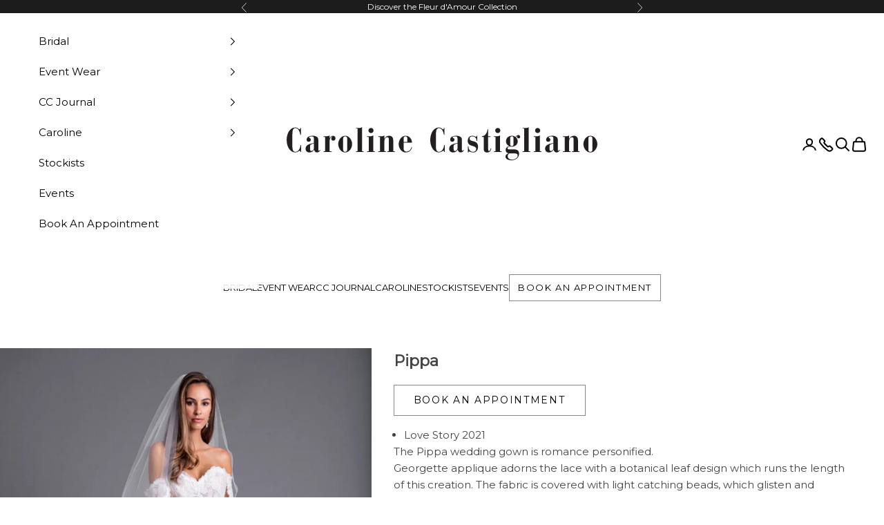

--- FILE ---
content_type: text/html; charset=utf-8
request_url: https://www.carolinecastigliano.com/products/pippa/
body_size: 28460
content:
<!doctype html>

<html class="no-js" lang="en" dir="ltr">
  <head>
    <meta name="google-site-verification" content="Sm4oZ5faeO9FaP1OgrmF_3J_sev_X4Sw0vWQfdZCTp8" />
    <meta charset="utf-8">
    <link rel="dns-prefetch" href="//static.klaviyo.com">
    <link rel="dns-prefetch" href="//platform.twitter.com">
    <link rel="dns-prefetch" href="//fonts.googleapis.com">
    <link rel="preconnect" href="https://fonts.gstatic.com" crossorigin>

    <meta
      name="viewport"
      content="width=device-width, initial-scale=1.0, height=device-height, minimum-scale=1.0, maximum-scale=5.0"
    ><meta property="og:type" content="product">
  <meta property="og:title" content="Pippa">
  <meta property="product:price:amount" content="0.00">
  <meta property="product:price:currency" content="GBP"><meta property="og:image" content="http://www.carolinecastigliano.com/cdn/shop/files/PIPPA-FRONT.jpg?v=1694629697&width=2048">
  <meta property="og:image:secure_url" content="https://www.carolinecastigliano.com/cdn/shop/files/PIPPA-FRONT.jpg?v=1694629697&width=2048">
  <meta property="og:image:width" content="1000">
  <meta property="og:image:height" content="1288"><meta property="og:description" content="The Pippa wedding gown is romance personified. Georgette applique adorns the lace with a botanical leaf design which runs the length of"><meta property="og:url" content="https://www.carolinecastigliano.com/products/pippa">
<meta property="og:site_name" content="Caroline Castigliano "><meta name="twitter:card" content="summary"><meta name="twitter:title" content="Pippa">
  <meta name="twitter:description" content="
Love Story 2021 

The Pippa wedding gown is romance personified.
Georgette applique adorns the lace with a botanical leaf design which runs the length of this creation. The fabric is covered with light catching beads, which glisten and shimmer as the bride turns.
The boned bodice is constructed on a tulle base and kept sheer for an ethereal, gossamer finish. The bust is supported by gently padded bust cups.
The romantic circle skirt is layered over soft tulle and a nude coloured lining for a sensuous effect. The whole look is finished with concealed side pockets


     

"><meta name="twitter:image" content="https://www.carolinecastigliano.com/cdn/shop/files/PIPPA-FRONT.jpg?crop=center&height=1200&v=1694629697&width=1200">
  <meta name="twitter:image:alt" content=""><title>
      
        
          

          
            Pippa Designer Wedding Dress from Caroline Castigliano | Caroline Castigliano
          
          
          
        
      
    </title><meta name="description" content="The Pippa wedding gown is romance personified. Georgette applique adorns the lace with a botanical leaf design which runs the length of"><link rel="canonical" href="https://www.carolinecastigliano.com/products/pippa/"><link rel="shortcut icon" href="//www.carolinecastigliano.com/cdn/shop/files/cc-fav.png?v=1692446451&width=96">
      <link rel="apple-touch-icon" href="//www.carolinecastigliano.com/cdn/shop/files/cc-fav.png?v=1692446451&width=180"><link rel="preconnect" href="https://fonts.shopifycdn.com" crossorigin>
    <link rel="dns-prefetch" href="https://productreviews.shopifycdn.com"><link rel="preload" href="//www.carolinecastigliano.com/cdn/fonts/instrument_sans/instrumentsans_n4.db86542ae5e1596dbdb28c279ae6c2086c4c5bfa.woff2" as="font" type="font/woff2" crossorigin><link rel="preload" href="//www.carolinecastigliano.com/cdn/fonts/instrument_sans/instrumentsans_n4.db86542ae5e1596dbdb28c279ae6c2086c4c5bfa.woff2" as="font" type="font/woff2" crossorigin><link rel="preconnect" href="https://fonts.googleapis.com">
<link rel="preconnect" href="https://fonts.gstatic.com" crossorigin>
<link href="https://fonts.googleapis.com/css2?family=Cormorant+Garamond&display=swap" rel="stylesheet">
<link href="https://fonts.googleapis.com/css2?family=Cormorant+Garamond&family=Montserrat&display=swap" rel="stylesheet"><meta property="og:type" content="product">
  <meta property="og:title" content="Pippa">
  <meta property="product:price:amount" content="0.00">
  <meta property="product:price:currency" content="GBP"><meta property="og:image" content="http://www.carolinecastigliano.com/cdn/shop/files/PIPPA-FRONT.jpg?v=1694629697&width=2048">
  <meta property="og:image:secure_url" content="https://www.carolinecastigliano.com/cdn/shop/files/PIPPA-FRONT.jpg?v=1694629697&width=2048">
  <meta property="og:image:width" content="1000">
  <meta property="og:image:height" content="1288"><meta property="og:description" content="The Pippa wedding gown is romance personified. Georgette applique adorns the lace with a botanical leaf design which runs the length of"><meta property="og:url" content="https://www.carolinecastigliano.com/products/pippa">
<meta property="og:site_name" content="Caroline Castigliano "><meta name="twitter:card" content="summary"><meta name="twitter:title" content="Pippa">
  <meta name="twitter:description" content="
Love Story 2021 

The Pippa wedding gown is romance personified.
Georgette applique adorns the lace with a botanical leaf design which runs the length of this creation. The fabric is covered with light catching beads, which glisten and shimmer as the bride turns.
The boned bodice is constructed on a tulle base and kept sheer for an ethereal, gossamer finish. The bust is supported by gently padded bust cups.
The romantic circle skirt is layered over soft tulle and a nude coloured lining for a sensuous effect. The whole look is finished with concealed side pockets


     

"><meta name="twitter:image" content="https://www.carolinecastigliano.com/cdn/shop/files/PIPPA-FRONT.jpg?crop=center&height=1200&v=1694629697&width=1200">
  <meta name="twitter:image:alt" content="">
  <script async crossorigin fetchpriority="high" src="/cdn/shopifycloud/importmap-polyfill/es-modules-shim.2.4.0.js"></script>
<script type="application/ld+json">
  {
    "@context": "https://schema.org",
    "@type": "Product",
    "productID": 8572915745066,
    "offers": [{
          "@type": "Offer",
          "name": "Pippa",
          "availability":"https://schema.org/InStock",
          "price": 0.0,
          "priceCurrency": "GBP",
          "priceValidUntil": "2026-02-06","hasMerchantReturnPolicy": {
              "merchantReturnLink": "https:\/\/www.carolinecastigliano.com\/policies\/refund-policy"
            },"url": "https://www.carolinecastigliano.com/products/pippa?variant=46490671481130"
        }
],"brand": {
      "@type": "Brand",
      "name": "Caroline Castigliano"
    },
    "name": "Pippa",
    "description": "\nLove Story 2021 \n\nThe Pippa wedding gown is romance personified.\nGeorgette applique adorns the lace with a botanical leaf design which runs the length of this creation. The fabric is covered with light catching beads, which glisten and shimmer as the bride turns.\nThe boned bodice is constructed on a tulle base and kept sheer for an ethereal, gossamer finish. The bust is supported by gently padded bust cups.\nThe romantic circle skirt is layered over soft tulle and a nude coloured lining for a sensuous effect. The whole look is finished with concealed side pockets\n\n\n     \n\n",
    "category": "Products",
    "url": "https://www.carolinecastigliano.com/products/pippa",
    "sku": "","weight": {
      "@type": "QuantitativeValue",
      "unitCode": "lb",
      "value": 0.0
      },"image": {
      "@type": "ImageObject",
      "url": "https://www.carolinecastigliano.com/cdn/shop/files/PIPPA-FRONT.jpg?v=1694629697&width=1024",
      "image": "https://www.carolinecastigliano.com/cdn/shop/files/PIPPA-FRONT.jpg?v=1694629697&width=1024",
      "name": "",
      "width": "1024",
      "height": "1024"
    }
  }
  </script>



  <script type="application/ld+json">
  {
    "@context": "https://schema.org",
    "@type": "BreadcrumbList",
  "itemListElement": [{
      "@type": "ListItem",
      "position": 1,
      "name": "Home",
      "item": "https://www.carolinecastigliano.com"
    },{
          "@type": "ListItem",
          "position": 2,
          "name": "Pippa",
          "item": "https://www.carolinecastigliano.com/products/pippa"
        }]
  }
  </script>

<style>:root {
    /* Container */
    --container-max-width: 100%;
    --container-xxs-max-width: 27.5rem; /* 440px */
    --container-xs-max-width: 42.5rem; /* 680px */
    --container-sm-max-width: 61.25rem; /* 980px */
    --container-md-max-width: 71.875rem; /* 1150px */
    --container-lg-max-width: 78.75rem; /* 1260px */
    --container-xl-max-width: 85rem; /* 1360px */
    --container-gutter: 1.25rem;

    --section-with-border-vertical-spacing: 2.25rem;
    --section-with-border-vertical-spacing-tight:2.5rem;
    --section-without-border-vertical-spacing:3.375rem;
    --section-without-border-vertical-spacing-tight:3.75rem;

    --section-stack-gap:2.5rem;
    --section-stack-gap-tight: 2.25rem;

    /* Form settings */
    --form-gap: 1.25rem; /* Gap between fieldset and submit button */
    --fieldset-gap: 1rem; /* Gap between each form input within a fieldset */
    --form-control-gap: 0.625rem; /* Gap between input and label (ignored for floating label) */
    --checkbox-control-gap: 0.75rem; /* Horizontal gap between checkbox and its associated label */
    --input-padding-block: 0.65rem; /* Vertical padding for input, textarea and native select */
    --input-padding-inline: 0.8rem; /* Horizontal padding for input, textarea and native select */
    --checkbox-size: 0.875rem; /* Size (width and height) for checkbox */

    /* Other sizes */
    --sticky-area-height: calc(var(--announcement-bar-is-sticky, 0) * var(--announcement-bar-height, 0px) + var(--header-is-sticky, 0) * var(--header-height, 0px));

    /* RTL support */
    --transform-logical-flip: 1;
    --transform-origin-start: left;
    --transform-origin-end: right;

    /**
     * ---------------------------------------------------------------------
     * TYPOGRAPHY
     * ---------------------------------------------------------------------
     */

    /* Font properties */
    --heading-font-family: "Cormorant Garamond", sans-serif;
    --heading-font-weight: 400;
    --heading-font-style: normal;
    --heading-text-transform: normal;
    --heading-letter-spacing: 0.01em;
    --text-font-family: "Montserrat", sans-serif;
    --text-font-weight: 400;
    --text-font-style: normal;
    --text-letter-spacing: 0.0em;
    --button-font: var(--text-font-style) var(--text-font-weight) var(--text-sm) / 1.65 var(--text-font-family);
    --button-text-transform: uppercase;
    --button-letter-spacing: 0.12em;

    /* Font sizes */--text-heading-size-factor: 1.2;
    --text-h1: max(0.6875rem, clamp(1.375rem, 1.146341463414634rem + 0.975609756097561vw, 2rem) * var(--text-heading-size-factor));
    --text-h2: max(0.6875rem, clamp(1.25rem, 1.0670731707317074rem + 0.7804878048780488vw, 1.75rem) * var(--text-heading-size-factor));
    --text-h3: max(0.6875rem, clamp(1.125rem, 1.0335365853658536rem + 0.3902439024390244vw, 1.375rem) * var(--text-heading-size-factor));
    --text-h4: max(0.6875rem, clamp(1rem, 0.9542682926829268rem + 0.1951219512195122vw, 1.125rem) * var(--text-heading-size-factor));
    --text-h5: calc(0.875rem * var(--text-heading-size-factor));
    --text-h6: calc(0.75rem * var(--text-heading-size-factor));

    --text-xs: 0.8125rem;
    --text-sm: 0.875rem;
    --text-base: 0.9375rem;
    --text-lg: 1.0625rem;
    --text-xl: 1.1875rem;

    /**
     * ---------------------------------------------------------------------
     * COLORS
     * ---------------------------------------------------------------------
     */

    /* Color settings */--accent: 0 0 0;
    --text-primary: 68 68 68;
    --background-primary: 255 255 255;
    --background-secondary: 255 255 255;
    --border-color: 227 227 227;
    --page-overlay: 0 0 0 / 0.4;

    /* Button colors */
    --button-background-primary: 0 0 0;
    --button-text-primary: 0 0 0;

    /* Status colors */
    --success-background: 239 234 219;
    --success-text: 181 155 82;
    --warning-background: 253 241 224;
    --warning-text: 237 138 0;
    --error-background: 243 204 204;
    --error-text: 203 43 43;

    /* Product colors */
    --on-sale-text: 227 44 43;
    --on-sale-badge-background: 227 44 43;
    --on-sale-badge-text: 255 255 255;
    --sold-out-badge-background: 239 239 239;
    --sold-out-badge-text: 0 0 0 / 0.65;
    --custom-badge-background: 28 28 28;
    --custom-badge-text: 255 255 255;
    --star-color: 28 28 28;

    /* Header colors */--header-background: 255 255 255;
    --header-text: 0 0 0;
    --header-border-color: 217 217 217;

    /* Footer colors */--footer-background: 255 255 255;
    --footer-text: 68 68 68;
    --footer-border-color: 227 227 227;

    /* Modal colors */--modal-background: 255 255 255;
    --modal-text: 68 68 68;
    --modal-border-color: 227 227 227;

    /* Drawer colors (reuse the same as modal) */
    --drawer-background: 255 255 255;
    --drawer-text: 68 68 68;
    --drawer-border-color: 227 227 227;

    /* Popover background (uses the primary background) */
    --popover-background: 255 255 255;
    --popover-text: 68 68 68;
    --popover-border-color: 227 227 227;

    /* Rounded variables (used for border radius) */
    --rounded-full: 9999px;
    --button-border-radius: 0.0rem;
    --input-border-radius: 0.0rem;

    /* Box shadow */
    --shadow-sm: 0 2px 8px rgb(0 0 0 / 0.05);
    --shadow: 0 5px 15px rgb(0 0 0 / 0.05);
    --shadow-md: 0 5px 30px rgb(0 0 0 / 0.05);
    --shadow-block: px px px rgb(var(--text-primary) / 0.0);

    /**
     * ---------------------------------------------------------------------
     * OTHER
     * ---------------------------------------------------------------------
     */

    --checkmark-svg-url: url(//www.carolinecastigliano.com/cdn/shop/t/10/assets/checkmark.svg?v=5085511394707007931758295146);
    --cursor-zoom-in-svg-url: url(//www.carolinecastigliano.com/cdn/shop/t/10/assets/cursor-zoom-in.svg?v=25956501691726994801758295951);
  }

  [dir="rtl"]:root {
    /* RTL support */
    --transform-logical-flip: -1;
    --transform-origin-start: right;
    --transform-origin-end: left;
  }

  @media screen and (min-width: 700px) {
    :root {
      /* Typography (font size) */
      --text-xs: 0.8125rem;
      --text-sm: 0.875rem;
      --text-base: 0.9375rem;
      --text-lg: 1.0625rem;
      --text-xl: 1.3125rem;

      /* Spacing settings */
      --container-gutter: 2rem;
    }
  }

  @media screen and (min-width: 1000px) {
    :root {
      /* Spacing settings */
      --container-gutter: 3rem;

      --section-with-border-vertical-spacing: 3.5rem;
      --section-with-border-vertical-spacing-tight: 3.5rem;
      --section-without-border-vertical-spacing: 5.25rem;
      --section-without-border-vertical-spacing-tight: 5.25rem;

      --section-stack-gap:2.5rem;
      --section-stack-gap-tight:2.5rem;
    }
  }
</style><script>
  document.documentElement.classList.replace('no-js', 'js');

  // This allows to expose several variables to the global scope, to be used in scripts
  window.themeVariables = {
    settings: {
      showPageTransition: false,
      pageType: "product",
      moneyFormat: "£{{amount}}",
      moneyWithCurrencyFormat: "£{{amount}} GBP",
      currencyCodeEnabled: false,
      cartType: "page"
    },

    strings: {
      addToCartButton: "Add to basket",
      soldOutButton: "Sold out",
      preOrderButton: "Pre-order",
      unavailableButton: "Unavailable",
      addedToCart: "Added to your cart!",
      closeGallery: "Close gallery",
      zoomGallery: "Zoom picture",
      errorGallery: "Image cannot be loaded",
      soldOutBadge: "Sold out",
      discountBadge: "Save @@",
      sku: "SKU:",
      shippingEstimatorNoResults: "Sorry, we do not ship to your address.",
      shippingEstimatorOneResult: "There is one shipping rate for your address:",
      shippingEstimatorMultipleResults: "There are several shipping rates for your address:",
      shippingEstimatorError: "One or more error occurred while retrieving shipping rates:",
      next: "Next",
      previous: "Previous"
    },

    mediaQueries: {
      'sm': 'screen and (min-width: 700px)',
      'md': 'screen and (min-width: 1000px)',
      'lg': 'screen and (min-width: 1150px)',
      'xl': 'screen and (min-width: 1400px)',
      '2xl': 'screen and (min-width: 1600px)',
      'sm-max': 'screen and (max-width: 699px)',
      'md-max': 'screen and (max-width: 999px)',
      'lg-max': 'screen and (max-width: 1149px)',
      'xl-max': 'screen and (max-width: 1399px)',
      '2xl-max': 'screen and (max-width: 1599px)',
      'motion-safe': '(prefers-reduced-motion: no-preference)',
      'motion-reduce': '(prefers-reduced-motion: reduce)',
      'supports-hover': 'screen and (pointer: fine)',
      'supports-touch': 'screen and (hover: none)'
    }
  };</script><script async src="//www.carolinecastigliano.com/cdn/shop/t/10/assets/es-module-shims.min.js?v=41244696521020306371699274954"></script>

    <script type="importmap">{
        "imports": {
          "vendor": "//www.carolinecastigliano.com/cdn/shop/t/10/assets/vendor.min.js?v=114730757745344854631699274954",
          "theme": "//www.carolinecastigliano.com/cdn/shop/t/10/assets/theme.js?v=167317391037448903271699274954",
          "photoswipe": "//www.carolinecastigliano.com/cdn/shop/t/10/assets/photoswipe.min.js?v=30761459775438637251699274954"
        }
      }
    </script>

    <script type="module" src="//www.carolinecastigliano.com/cdn/shop/t/10/assets/vendor.min.js?v=114730757745344854631699274954"></script>
    <script type="module" src="//www.carolinecastigliano.com/cdn/shop/t/10/assets/theme.js?v=167317391037448903271699274954"></script>

    <script>window.performance && window.performance.mark && window.performance.mark('shopify.content_for_header.start');</script><meta name="facebook-domain-verification" content="m7eouvzl2eqf8q40fs6400c4f3qao2">
<meta id="shopify-digital-wallet" name="shopify-digital-wallet" content="/80208527658/digital_wallets/dialog">
<meta name="shopify-checkout-api-token" content="36fa29194252ddc67f160d3f4503d302">
<link rel="alternate" hreflang="x-default" href="https://www.carolinecastigliano.com/products/pippa">
<link rel="alternate" hreflang="en" href="https://www.carolinecastigliano.com/products/pippa">
<link rel="alternate" hreflang="en-US" href="https://www.carolinecastigliano.com/en-us/products/pippa">
<link rel="alternate" type="application/json+oembed" href="https://www.carolinecastigliano.com/products/pippa.oembed">
<script async="async" src="/checkouts/internal/preloads.js?locale=en-GB"></script>
<link rel="preconnect" href="https://shop.app" crossorigin="anonymous">
<script async="async" src="https://shop.app/checkouts/internal/preloads.js?locale=en-GB&shop_id=80208527658" crossorigin="anonymous"></script>
<script id="apple-pay-shop-capabilities" type="application/json">{"shopId":80208527658,"countryCode":"GB","currencyCode":"GBP","merchantCapabilities":["supports3DS"],"merchantId":"gid:\/\/shopify\/Shop\/80208527658","merchantName":"Caroline Castigliano ","requiredBillingContactFields":["postalAddress","email"],"requiredShippingContactFields":["postalAddress","email"],"shippingType":"shipping","supportedNetworks":["visa","maestro","masterCard","amex","discover","elo"],"total":{"type":"pending","label":"Caroline Castigliano ","amount":"1.00"},"shopifyPaymentsEnabled":true,"supportsSubscriptions":true}</script>
<script id="shopify-features" type="application/json">{"accessToken":"36fa29194252ddc67f160d3f4503d302","betas":["rich-media-storefront-analytics"],"domain":"www.carolinecastigliano.com","predictiveSearch":true,"shopId":80208527658,"locale":"en"}</script>
<script>var Shopify = Shopify || {};
Shopify.shop = "caroline-castigliano.myshopify.com";
Shopify.locale = "en";
Shopify.currency = {"active":"GBP","rate":"1.0"};
Shopify.country = "GB";
Shopify.theme = {"name":"Videowise -Prestige (latest changes + videowise)","id":162449293610,"schema_name":"Prestige","schema_version":"7.3.6","theme_store_id":855,"role":"main"};
Shopify.theme.handle = "null";
Shopify.theme.style = {"id":null,"handle":null};
Shopify.cdnHost = "www.carolinecastigliano.com/cdn";
Shopify.routes = Shopify.routes || {};
Shopify.routes.root = "/";</script>
<script type="module">!function(o){(o.Shopify=o.Shopify||{}).modules=!0}(window);</script>
<script>!function(o){function n(){var o=[];function n(){o.push(Array.prototype.slice.apply(arguments))}return n.q=o,n}var t=o.Shopify=o.Shopify||{};t.loadFeatures=n(),t.autoloadFeatures=n()}(window);</script>
<script>
  window.ShopifyPay = window.ShopifyPay || {};
  window.ShopifyPay.apiHost = "shop.app\/pay";
  window.ShopifyPay.redirectState = null;
</script>
<script id="shop-js-analytics" type="application/json">{"pageType":"product"}</script>
<script defer="defer" async type="module" src="//www.carolinecastigliano.com/cdn/shopifycloud/shop-js/modules/v2/client.init-shop-cart-sync_BT-GjEfc.en.esm.js"></script>
<script defer="defer" async type="module" src="//www.carolinecastigliano.com/cdn/shopifycloud/shop-js/modules/v2/chunk.common_D58fp_Oc.esm.js"></script>
<script defer="defer" async type="module" src="//www.carolinecastigliano.com/cdn/shopifycloud/shop-js/modules/v2/chunk.modal_xMitdFEc.esm.js"></script>
<script type="module">
  await import("//www.carolinecastigliano.com/cdn/shopifycloud/shop-js/modules/v2/client.init-shop-cart-sync_BT-GjEfc.en.esm.js");
await import("//www.carolinecastigliano.com/cdn/shopifycloud/shop-js/modules/v2/chunk.common_D58fp_Oc.esm.js");
await import("//www.carolinecastigliano.com/cdn/shopifycloud/shop-js/modules/v2/chunk.modal_xMitdFEc.esm.js");

  window.Shopify.SignInWithShop?.initShopCartSync?.({"fedCMEnabled":true,"windoidEnabled":true});

</script>
<script>
  window.Shopify = window.Shopify || {};
  if (!window.Shopify.featureAssets) window.Shopify.featureAssets = {};
  window.Shopify.featureAssets['shop-js'] = {"shop-cart-sync":["modules/v2/client.shop-cart-sync_DZOKe7Ll.en.esm.js","modules/v2/chunk.common_D58fp_Oc.esm.js","modules/v2/chunk.modal_xMitdFEc.esm.js"],"init-fed-cm":["modules/v2/client.init-fed-cm_B6oLuCjv.en.esm.js","modules/v2/chunk.common_D58fp_Oc.esm.js","modules/v2/chunk.modal_xMitdFEc.esm.js"],"shop-cash-offers":["modules/v2/client.shop-cash-offers_D2sdYoxE.en.esm.js","modules/v2/chunk.common_D58fp_Oc.esm.js","modules/v2/chunk.modal_xMitdFEc.esm.js"],"shop-login-button":["modules/v2/client.shop-login-button_QeVjl5Y3.en.esm.js","modules/v2/chunk.common_D58fp_Oc.esm.js","modules/v2/chunk.modal_xMitdFEc.esm.js"],"pay-button":["modules/v2/client.pay-button_DXTOsIq6.en.esm.js","modules/v2/chunk.common_D58fp_Oc.esm.js","modules/v2/chunk.modal_xMitdFEc.esm.js"],"shop-button":["modules/v2/client.shop-button_DQZHx9pm.en.esm.js","modules/v2/chunk.common_D58fp_Oc.esm.js","modules/v2/chunk.modal_xMitdFEc.esm.js"],"avatar":["modules/v2/client.avatar_BTnouDA3.en.esm.js"],"init-windoid":["modules/v2/client.init-windoid_CR1B-cfM.en.esm.js","modules/v2/chunk.common_D58fp_Oc.esm.js","modules/v2/chunk.modal_xMitdFEc.esm.js"],"init-shop-for-new-customer-accounts":["modules/v2/client.init-shop-for-new-customer-accounts_C_vY_xzh.en.esm.js","modules/v2/client.shop-login-button_QeVjl5Y3.en.esm.js","modules/v2/chunk.common_D58fp_Oc.esm.js","modules/v2/chunk.modal_xMitdFEc.esm.js"],"init-shop-email-lookup-coordinator":["modules/v2/client.init-shop-email-lookup-coordinator_BI7n9ZSv.en.esm.js","modules/v2/chunk.common_D58fp_Oc.esm.js","modules/v2/chunk.modal_xMitdFEc.esm.js"],"init-shop-cart-sync":["modules/v2/client.init-shop-cart-sync_BT-GjEfc.en.esm.js","modules/v2/chunk.common_D58fp_Oc.esm.js","modules/v2/chunk.modal_xMitdFEc.esm.js"],"shop-toast-manager":["modules/v2/client.shop-toast-manager_DiYdP3xc.en.esm.js","modules/v2/chunk.common_D58fp_Oc.esm.js","modules/v2/chunk.modal_xMitdFEc.esm.js"],"init-customer-accounts":["modules/v2/client.init-customer-accounts_D9ZNqS-Q.en.esm.js","modules/v2/client.shop-login-button_QeVjl5Y3.en.esm.js","modules/v2/chunk.common_D58fp_Oc.esm.js","modules/v2/chunk.modal_xMitdFEc.esm.js"],"init-customer-accounts-sign-up":["modules/v2/client.init-customer-accounts-sign-up_iGw4briv.en.esm.js","modules/v2/client.shop-login-button_QeVjl5Y3.en.esm.js","modules/v2/chunk.common_D58fp_Oc.esm.js","modules/v2/chunk.modal_xMitdFEc.esm.js"],"shop-follow-button":["modules/v2/client.shop-follow-button_CqMgW2wH.en.esm.js","modules/v2/chunk.common_D58fp_Oc.esm.js","modules/v2/chunk.modal_xMitdFEc.esm.js"],"checkout-modal":["modules/v2/client.checkout-modal_xHeaAweL.en.esm.js","modules/v2/chunk.common_D58fp_Oc.esm.js","modules/v2/chunk.modal_xMitdFEc.esm.js"],"shop-login":["modules/v2/client.shop-login_D91U-Q7h.en.esm.js","modules/v2/chunk.common_D58fp_Oc.esm.js","modules/v2/chunk.modal_xMitdFEc.esm.js"],"lead-capture":["modules/v2/client.lead-capture_BJmE1dJe.en.esm.js","modules/v2/chunk.common_D58fp_Oc.esm.js","modules/v2/chunk.modal_xMitdFEc.esm.js"],"payment-terms":["modules/v2/client.payment-terms_Ci9AEqFq.en.esm.js","modules/v2/chunk.common_D58fp_Oc.esm.js","modules/v2/chunk.modal_xMitdFEc.esm.js"]};
</script>
<script>(function() {
  var isLoaded = false;
  function asyncLoad() {
    if (isLoaded) return;
    isLoaded = true;
    var urls = ["https:\/\/doui4jqs03un3.cloudfront.net\/checkout.js.gz?shop=caroline-castigliano.myshopify.com","https:\/\/static.klaviyo.com\/onsite\/js\/klaviyo.js?company_id=VpPAM8\u0026shop=caroline-castigliano.myshopify.com","https:\/\/cdn.nfcube.com\/instafeed-ca90242b701b886a1a93ed4874c13701.js?shop=caroline-castigliano.myshopify.com"];
    for (var i = 0; i < urls.length; i++) {
      var s = document.createElement('script');
      s.type = 'text/javascript';
      s.async = true;
      s.src = urls[i];
      var x = document.getElementsByTagName('script')[0];
      x.parentNode.insertBefore(s, x);
    }
  };
  if(window.attachEvent) {
    window.attachEvent('onload', asyncLoad);
  } else {
    window.addEventListener('load', asyncLoad, false);
  }
})();</script>
<script id="__st">var __st={"a":80208527658,"offset":0,"reqid":"9f26148f-484f-4c9c-ba95-c98303a6e8de-1769472877","pageurl":"www.carolinecastigliano.com\/products\/pippa","u":"fa06abd130e9","p":"product","rtyp":"product","rid":8572915745066};</script>
<script>window.ShopifyPaypalV4VisibilityTracking = true;</script>
<script id="captcha-bootstrap">!function(){'use strict';const t='contact',e='account',n='new_comment',o=[[t,t],['blogs',n],['comments',n],[t,'customer']],c=[[e,'customer_login'],[e,'guest_login'],[e,'recover_customer_password'],[e,'create_customer']],r=t=>t.map((([t,e])=>`form[action*='/${t}']:not([data-nocaptcha='true']) input[name='form_type'][value='${e}']`)).join(','),a=t=>()=>t?[...document.querySelectorAll(t)].map((t=>t.form)):[];function s(){const t=[...o],e=r(t);return a(e)}const i='password',u='form_key',d=['recaptcha-v3-token','g-recaptcha-response','h-captcha-response',i],f=()=>{try{return window.sessionStorage}catch{return}},m='__shopify_v',_=t=>t.elements[u];function p(t,e,n=!1){try{const o=window.sessionStorage,c=JSON.parse(o.getItem(e)),{data:r}=function(t){const{data:e,action:n}=t;return t[m]||n?{data:e,action:n}:{data:t,action:n}}(c);for(const[e,n]of Object.entries(r))t.elements[e]&&(t.elements[e].value=n);n&&o.removeItem(e)}catch(o){console.error('form repopulation failed',{error:o})}}const l='form_type',E='cptcha';function T(t){t.dataset[E]=!0}const w=window,h=w.document,L='Shopify',v='ce_forms',y='captcha';let A=!1;((t,e)=>{const n=(g='f06e6c50-85a8-45c8-87d0-21a2b65856fe',I='https://cdn.shopify.com/shopifycloud/storefront-forms-hcaptcha/ce_storefront_forms_captcha_hcaptcha.v1.5.2.iife.js',D={infoText:'Protected by hCaptcha',privacyText:'Privacy',termsText:'Terms'},(t,e,n)=>{const o=w[L][v],c=o.bindForm;if(c)return c(t,g,e,D).then(n);var r;o.q.push([[t,g,e,D],n]),r=I,A||(h.body.append(Object.assign(h.createElement('script'),{id:'captcha-provider',async:!0,src:r})),A=!0)});var g,I,D;w[L]=w[L]||{},w[L][v]=w[L][v]||{},w[L][v].q=[],w[L][y]=w[L][y]||{},w[L][y].protect=function(t,e){n(t,void 0,e),T(t)},Object.freeze(w[L][y]),function(t,e,n,w,h,L){const[v,y,A,g]=function(t,e,n){const i=e?o:[],u=t?c:[],d=[...i,...u],f=r(d),m=r(i),_=r(d.filter((([t,e])=>n.includes(e))));return[a(f),a(m),a(_),s()]}(w,h,L),I=t=>{const e=t.target;return e instanceof HTMLFormElement?e:e&&e.form},D=t=>v().includes(t);t.addEventListener('submit',(t=>{const e=I(t);if(!e)return;const n=D(e)&&!e.dataset.hcaptchaBound&&!e.dataset.recaptchaBound,o=_(e),c=g().includes(e)&&(!o||!o.value);(n||c)&&t.preventDefault(),c&&!n&&(function(t){try{if(!f())return;!function(t){const e=f();if(!e)return;const n=_(t);if(!n)return;const o=n.value;o&&e.removeItem(o)}(t);const e=Array.from(Array(32),(()=>Math.random().toString(36)[2])).join('');!function(t,e){_(t)||t.append(Object.assign(document.createElement('input'),{type:'hidden',name:u})),t.elements[u].value=e}(t,e),function(t,e){const n=f();if(!n)return;const o=[...t.querySelectorAll(`input[type='${i}']`)].map((({name:t})=>t)),c=[...d,...o],r={};for(const[a,s]of new FormData(t).entries())c.includes(a)||(r[a]=s);n.setItem(e,JSON.stringify({[m]:1,action:t.action,data:r}))}(t,e)}catch(e){console.error('failed to persist form',e)}}(e),e.submit())}));const S=(t,e)=>{t&&!t.dataset[E]&&(n(t,e.some((e=>e===t))),T(t))};for(const o of['focusin','change'])t.addEventListener(o,(t=>{const e=I(t);D(e)&&S(e,y())}));const B=e.get('form_key'),M=e.get(l),P=B&&M;t.addEventListener('DOMContentLoaded',(()=>{const t=y();if(P)for(const e of t)e.elements[l].value===M&&p(e,B);[...new Set([...A(),...v().filter((t=>'true'===t.dataset.shopifyCaptcha))])].forEach((e=>S(e,t)))}))}(h,new URLSearchParams(w.location.search),n,t,e,['guest_login'])})(!0,!0)}();</script>
<script integrity="sha256-4kQ18oKyAcykRKYeNunJcIwy7WH5gtpwJnB7kiuLZ1E=" data-source-attribution="shopify.loadfeatures" defer="defer" src="//www.carolinecastigliano.com/cdn/shopifycloud/storefront/assets/storefront/load_feature-a0a9edcb.js" crossorigin="anonymous"></script>
<script crossorigin="anonymous" defer="defer" src="//www.carolinecastigliano.com/cdn/shopifycloud/storefront/assets/shopify_pay/storefront-65b4c6d7.js?v=20250812"></script>
<script data-source-attribution="shopify.dynamic_checkout.dynamic.init">var Shopify=Shopify||{};Shopify.PaymentButton=Shopify.PaymentButton||{isStorefrontPortableWallets:!0,init:function(){window.Shopify.PaymentButton.init=function(){};var t=document.createElement("script");t.src="https://www.carolinecastigliano.com/cdn/shopifycloud/portable-wallets/latest/portable-wallets.en.js",t.type="module",document.head.appendChild(t)}};
</script>
<script data-source-attribution="shopify.dynamic_checkout.buyer_consent">
  function portableWalletsHideBuyerConsent(e){var t=document.getElementById("shopify-buyer-consent"),n=document.getElementById("shopify-subscription-policy-button");t&&n&&(t.classList.add("hidden"),t.setAttribute("aria-hidden","true"),n.removeEventListener("click",e))}function portableWalletsShowBuyerConsent(e){var t=document.getElementById("shopify-buyer-consent"),n=document.getElementById("shopify-subscription-policy-button");t&&n&&(t.classList.remove("hidden"),t.removeAttribute("aria-hidden"),n.addEventListener("click",e))}window.Shopify?.PaymentButton&&(window.Shopify.PaymentButton.hideBuyerConsent=portableWalletsHideBuyerConsent,window.Shopify.PaymentButton.showBuyerConsent=portableWalletsShowBuyerConsent);
</script>
<script data-source-attribution="shopify.dynamic_checkout.cart.bootstrap">document.addEventListener("DOMContentLoaded",(function(){function t(){return document.querySelector("shopify-accelerated-checkout-cart, shopify-accelerated-checkout")}if(t())Shopify.PaymentButton.init();else{new MutationObserver((function(e,n){t()&&(Shopify.PaymentButton.init(),n.disconnect())})).observe(document.body,{childList:!0,subtree:!0})}}));
</script>
<script id='scb4127' type='text/javascript' async='' src='https://www.carolinecastigliano.com/cdn/shopifycloud/privacy-banner/storefront-banner.js'></script><link id="shopify-accelerated-checkout-styles" rel="stylesheet" media="screen" href="https://www.carolinecastigliano.com/cdn/shopifycloud/portable-wallets/latest/accelerated-checkout-backwards-compat.css" crossorigin="anonymous">
<style id="shopify-accelerated-checkout-cart">
        #shopify-buyer-consent {
  margin-top: 1em;
  display: inline-block;
  width: 100%;
}

#shopify-buyer-consent.hidden {
  display: none;
}

#shopify-subscription-policy-button {
  background: none;
  border: none;
  padding: 0;
  text-decoration: underline;
  font-size: inherit;
  cursor: pointer;
}

#shopify-subscription-policy-button::before {
  box-shadow: none;
}

      </style>

<script>window.performance && window.performance.mark && window.performance.mark('shopify.content_for_header.end');</script>
<link href="//www.carolinecastigliano.com/cdn/shop/t/10/assets/theme.css?v=148262130480834373461707924025" rel="stylesheet" type="text/css" media="all" /><link href="//www.carolinecastigliano.com/cdn/shop/t/10/assets/videowise-custom.css?v=99013598691585569021716550004" rel="stylesheet" type="text/css" media="all" /><!-- Facebook Pixel Code -->
    <script>
      !function(f,b,e,v,n,t,s)
      {if(f.fbq)return;n=f.fbq=function(){n.callMethod?
      n.callMethod.apply(n,arguments):n.queue.push(arguments)};
      if(!f._fbq)f._fbq=n;n.push=n;n.loaded=!0;n.version='2.0';
      n.queue=[];t=b.createElement(e);t.async=!0;
      t.src=v;s=b.getElementsByTagName(e)[0];
      s.parentNode.insertBefore(t,s)}(window,document,'script',
      'https://connect.facebook.net/en_US/fbevents.js');
      fbq('init', '2250305808631817');
      fbq('track', 'PageView');
    </script>

    <script>
      (function(h,o,t,j,a,r){
      h.hj=h.hj||function(){(h.hj.q=h.hj.q||[]).push(arguments)};
      h._hjSettings={hjid:3331113,hjsv:5};
      a=o.getElementsByTagName('head')[0];
      r=o.createElement('script');r.async=1;
      r.src=t+h._hjSettings.hjid+j+h._hjSettings.hjsv;
      a.appendChild(r);
      })(window,document,'//static.hotjar.com/c/hotjar-','.js?sv=');
    </script>
    <script>
      (function(w,d,s,l,i){w[l]=w[l]||[];w[l].push({'gtm.start':
      new Date().getTime(),event:'gtm.js'});var f=d.getElementsByTagName(s)[0],
      j=d.createElement(s),dl=l!='dataLayer'?'&l='+l:'';j.async=true;j.src=
      'https://www.googletagmanager.com/gtm.js?id='+i+dl;f.parentNode.insertBefore(j,f);
      })(window,document,'script','dataLayer','GTM-T6X5FP8');
    </script>
    <script type="text/javascript">
    (function(c,l,a,r,i,t,y){
        c[a]=c[a]||function(){(c[a].q=c[a].q||[]).push(arguments)};
        t=l.createElement(r);t.async=1;t.src="https://www.clarity.ms/tag/"+i;
        y=l.getElementsByTagName(r)[0];y.parentNode.insertBefore(t,y);
    })(window, document, "clarity", "script", "l8epnqy0o7");
</script>
       <script>
      window.videowiseShadow = { 
        mode: 'open',
        assets: [{ type: 'style', src: '//www.carolinecastigliano.com/cdn/shop/t/10/assets/videowise-custom.css?v=99013598691585569021716550004', }]
      };
    </script>
  <!-- BEGIN app block: shopify://apps/videowise-video-commerce/blocks/script_embed/b48d6c0c-3e3f-4791-a9ab-a5ab7ec82f4d -->
<link
  rel="preload"
  as="style"
  onload="this.onload=null;this.rel='stylesheet'"
  href="https://assets.videowise.com/style.css.gz"
  id="videowise-style-css">
<script
  defer
  src="https://assets.videowise.com/vendors.js.gz"
  id="videowise-vendors-js"></script>
<script
  defer
  src="https://assets.videowise.com/client.js.gz"
  id="videowise-client-js"></script>

<link rel="dns-prefetch" href="https://assets.videowise.com/" />

<link rel="dns-prefetch" href="https://cdn2.videowise.com/" />

<link rel="dns-prefetch" href="https://api-cdn.videowise.com/" />

<link rel="dns-prefetch" href="https://images.videowise.com/" />

<link rel="dns-prefetch" href="https://cdn.videowise.com/" />

<!-- END app block --><!-- BEGIN app block: shopify://apps/klaviyo-email-marketing-sms/blocks/klaviyo-onsite-embed/2632fe16-c075-4321-a88b-50b567f42507 -->












  <script async src="https://static.klaviyo.com/onsite/js/VpPAM8/klaviyo.js?company_id=VpPAM8"></script>
  <script>!function(){if(!window.klaviyo){window._klOnsite=window._klOnsite||[];try{window.klaviyo=new Proxy({},{get:function(n,i){return"push"===i?function(){var n;(n=window._klOnsite).push.apply(n,arguments)}:function(){for(var n=arguments.length,o=new Array(n),w=0;w<n;w++)o[w]=arguments[w];var t="function"==typeof o[o.length-1]?o.pop():void 0,e=new Promise((function(n){window._klOnsite.push([i].concat(o,[function(i){t&&t(i),n(i)}]))}));return e}}})}catch(n){window.klaviyo=window.klaviyo||[],window.klaviyo.push=function(){var n;(n=window._klOnsite).push.apply(n,arguments)}}}}();</script>

  
    <script id="viewed_product">
      if (item == null) {
        var _learnq = _learnq || [];

        var MetafieldReviews = null
        var MetafieldYotpoRating = null
        var MetafieldYotpoCount = null
        var MetafieldLooxRating = null
        var MetafieldLooxCount = null
        var okendoProduct = null
        var okendoProductReviewCount = null
        var okendoProductReviewAverageValue = null
        try {
          // The following fields are used for Customer Hub recently viewed in order to add reviews.
          // This information is not part of __kla_viewed. Instead, it is part of __kla_viewed_reviewed_items
          MetafieldReviews = {};
          MetafieldYotpoRating = null
          MetafieldYotpoCount = null
          MetafieldLooxRating = null
          MetafieldLooxCount = null

          okendoProduct = null
          // If the okendo metafield is not legacy, it will error, which then requires the new json formatted data
          if (okendoProduct && 'error' in okendoProduct) {
            okendoProduct = null
          }
          okendoProductReviewCount = okendoProduct ? okendoProduct.reviewCount : null
          okendoProductReviewAverageValue = okendoProduct ? okendoProduct.reviewAverageValue : null
        } catch (error) {
          console.error('Error in Klaviyo onsite reviews tracking:', error);
        }

        var item = {
          Name: "Pippa",
          ProductID: 8572915745066,
          Categories: ["Love Story","Love Story"],
          ImageURL: "https://www.carolinecastigliano.com/cdn/shop/files/PIPPA-FRONT_grande.jpg?v=1694629697",
          URL: "https://www.carolinecastigliano.com/products/pippa",
          Brand: "Caroline Castigliano",
          Price: "£0.00",
          Value: "0.00",
          CompareAtPrice: "£0.00"
        };
        _learnq.push(['track', 'Viewed Product', item]);
        _learnq.push(['trackViewedItem', {
          Title: item.Name,
          ItemId: item.ProductID,
          Categories: item.Categories,
          ImageUrl: item.ImageURL,
          Url: item.URL,
          Metadata: {
            Brand: item.Brand,
            Price: item.Price,
            Value: item.Value,
            CompareAtPrice: item.CompareAtPrice
          },
          metafields:{
            reviews: MetafieldReviews,
            yotpo:{
              rating: MetafieldYotpoRating,
              count: MetafieldYotpoCount,
            },
            loox:{
              rating: MetafieldLooxRating,
              count: MetafieldLooxCount,
            },
            okendo: {
              rating: okendoProductReviewAverageValue,
              count: okendoProductReviewCount,
            }
          }
        }]);
      }
    </script>
  




  <script>
    window.klaviyoReviewsProductDesignMode = false
  </script>







<!-- END app block --><script src="https://cdn.shopify.com/extensions/4e276193-403c-423f-833c-fefed71819cf/forms-2298/assets/shopify-forms-loader.js" type="text/javascript" defer="defer"></script>
<link href="https://monorail-edge.shopifysvc.com" rel="dns-prefetch">
<script>(function(){if ("sendBeacon" in navigator && "performance" in window) {try {var session_token_from_headers = performance.getEntriesByType('navigation')[0].serverTiming.find(x => x.name == '_s').description;} catch {var session_token_from_headers = undefined;}var session_cookie_matches = document.cookie.match(/_shopify_s=([^;]*)/);var session_token_from_cookie = session_cookie_matches && session_cookie_matches.length === 2 ? session_cookie_matches[1] : "";var session_token = session_token_from_headers || session_token_from_cookie || "";function handle_abandonment_event(e) {var entries = performance.getEntries().filter(function(entry) {return /monorail-edge.shopifysvc.com/.test(entry.name);});if (!window.abandonment_tracked && entries.length === 0) {window.abandonment_tracked = true;var currentMs = Date.now();var navigation_start = performance.timing.navigationStart;var payload = {shop_id: 80208527658,url: window.location.href,navigation_start,duration: currentMs - navigation_start,session_token,page_type: "product"};window.navigator.sendBeacon("https://monorail-edge.shopifysvc.com/v1/produce", JSON.stringify({schema_id: "online_store_buyer_site_abandonment/1.1",payload: payload,metadata: {event_created_at_ms: currentMs,event_sent_at_ms: currentMs}}));}}window.addEventListener('pagehide', handle_abandonment_event);}}());</script>
<script id="web-pixels-manager-setup">(function e(e,d,r,n,o){if(void 0===o&&(o={}),!Boolean(null===(a=null===(i=window.Shopify)||void 0===i?void 0:i.analytics)||void 0===a?void 0:a.replayQueue)){var i,a;window.Shopify=window.Shopify||{};var t=window.Shopify;t.analytics=t.analytics||{};var s=t.analytics;s.replayQueue=[],s.publish=function(e,d,r){return s.replayQueue.push([e,d,r]),!0};try{self.performance.mark("wpm:start")}catch(e){}var l=function(){var e={modern:/Edge?\/(1{2}[4-9]|1[2-9]\d|[2-9]\d{2}|\d{4,})\.\d+(\.\d+|)|Firefox\/(1{2}[4-9]|1[2-9]\d|[2-9]\d{2}|\d{4,})\.\d+(\.\d+|)|Chrom(ium|e)\/(9{2}|\d{3,})\.\d+(\.\d+|)|(Maci|X1{2}).+ Version\/(15\.\d+|(1[6-9]|[2-9]\d|\d{3,})\.\d+)([,.]\d+|)( \(\w+\)|)( Mobile\/\w+|) Safari\/|Chrome.+OPR\/(9{2}|\d{3,})\.\d+\.\d+|(CPU[ +]OS|iPhone[ +]OS|CPU[ +]iPhone|CPU IPhone OS|CPU iPad OS)[ +]+(15[._]\d+|(1[6-9]|[2-9]\d|\d{3,})[._]\d+)([._]\d+|)|Android:?[ /-](13[3-9]|1[4-9]\d|[2-9]\d{2}|\d{4,})(\.\d+|)(\.\d+|)|Android.+Firefox\/(13[5-9]|1[4-9]\d|[2-9]\d{2}|\d{4,})\.\d+(\.\d+|)|Android.+Chrom(ium|e)\/(13[3-9]|1[4-9]\d|[2-9]\d{2}|\d{4,})\.\d+(\.\d+|)|SamsungBrowser\/([2-9]\d|\d{3,})\.\d+/,legacy:/Edge?\/(1[6-9]|[2-9]\d|\d{3,})\.\d+(\.\d+|)|Firefox\/(5[4-9]|[6-9]\d|\d{3,})\.\d+(\.\d+|)|Chrom(ium|e)\/(5[1-9]|[6-9]\d|\d{3,})\.\d+(\.\d+|)([\d.]+$|.*Safari\/(?![\d.]+ Edge\/[\d.]+$))|(Maci|X1{2}).+ Version\/(10\.\d+|(1[1-9]|[2-9]\d|\d{3,})\.\d+)([,.]\d+|)( \(\w+\)|)( Mobile\/\w+|) Safari\/|Chrome.+OPR\/(3[89]|[4-9]\d|\d{3,})\.\d+\.\d+|(CPU[ +]OS|iPhone[ +]OS|CPU[ +]iPhone|CPU IPhone OS|CPU iPad OS)[ +]+(10[._]\d+|(1[1-9]|[2-9]\d|\d{3,})[._]\d+)([._]\d+|)|Android:?[ /-](13[3-9]|1[4-9]\d|[2-9]\d{2}|\d{4,})(\.\d+|)(\.\d+|)|Mobile Safari.+OPR\/([89]\d|\d{3,})\.\d+\.\d+|Android.+Firefox\/(13[5-9]|1[4-9]\d|[2-9]\d{2}|\d{4,})\.\d+(\.\d+|)|Android.+Chrom(ium|e)\/(13[3-9]|1[4-9]\d|[2-9]\d{2}|\d{4,})\.\d+(\.\d+|)|Android.+(UC? ?Browser|UCWEB|U3)[ /]?(15\.([5-9]|\d{2,})|(1[6-9]|[2-9]\d|\d{3,})\.\d+)\.\d+|SamsungBrowser\/(5\.\d+|([6-9]|\d{2,})\.\d+)|Android.+MQ{2}Browser\/(14(\.(9|\d{2,})|)|(1[5-9]|[2-9]\d|\d{3,})(\.\d+|))(\.\d+|)|K[Aa][Ii]OS\/(3\.\d+|([4-9]|\d{2,})\.\d+)(\.\d+|)/},d=e.modern,r=e.legacy,n=navigator.userAgent;return n.match(d)?"modern":n.match(r)?"legacy":"unknown"}(),u="modern"===l?"modern":"legacy",c=(null!=n?n:{modern:"",legacy:""})[u],f=function(e){return[e.baseUrl,"/wpm","/b",e.hashVersion,"modern"===e.buildTarget?"m":"l",".js"].join("")}({baseUrl:d,hashVersion:r,buildTarget:u}),m=function(e){var d=e.version,r=e.bundleTarget,n=e.surface,o=e.pageUrl,i=e.monorailEndpoint;return{emit:function(e){var a=e.status,t=e.errorMsg,s=(new Date).getTime(),l=JSON.stringify({metadata:{event_sent_at_ms:s},events:[{schema_id:"web_pixels_manager_load/3.1",payload:{version:d,bundle_target:r,page_url:o,status:a,surface:n,error_msg:t},metadata:{event_created_at_ms:s}}]});if(!i)return console&&console.warn&&console.warn("[Web Pixels Manager] No Monorail endpoint provided, skipping logging."),!1;try{return self.navigator.sendBeacon.bind(self.navigator)(i,l)}catch(e){}var u=new XMLHttpRequest;try{return u.open("POST",i,!0),u.setRequestHeader("Content-Type","text/plain"),u.send(l),!0}catch(e){return console&&console.warn&&console.warn("[Web Pixels Manager] Got an unhandled error while logging to Monorail."),!1}}}}({version:r,bundleTarget:l,surface:e.surface,pageUrl:self.location.href,monorailEndpoint:e.monorailEndpoint});try{o.browserTarget=l,function(e){var d=e.src,r=e.async,n=void 0===r||r,o=e.onload,i=e.onerror,a=e.sri,t=e.scriptDataAttributes,s=void 0===t?{}:t,l=document.createElement("script"),u=document.querySelector("head"),c=document.querySelector("body");if(l.async=n,l.src=d,a&&(l.integrity=a,l.crossOrigin="anonymous"),s)for(var f in s)if(Object.prototype.hasOwnProperty.call(s,f))try{l.dataset[f]=s[f]}catch(e){}if(o&&l.addEventListener("load",o),i&&l.addEventListener("error",i),u)u.appendChild(l);else{if(!c)throw new Error("Did not find a head or body element to append the script");c.appendChild(l)}}({src:f,async:!0,onload:function(){if(!function(){var e,d;return Boolean(null===(d=null===(e=window.Shopify)||void 0===e?void 0:e.analytics)||void 0===d?void 0:d.initialized)}()){var d=window.webPixelsManager.init(e)||void 0;if(d){var r=window.Shopify.analytics;r.replayQueue.forEach((function(e){var r=e[0],n=e[1],o=e[2];d.publishCustomEvent(r,n,o)})),r.replayQueue=[],r.publish=d.publishCustomEvent,r.visitor=d.visitor,r.initialized=!0}}},onerror:function(){return m.emit({status:"failed",errorMsg:"".concat(f," has failed to load")})},sri:function(e){var d=/^sha384-[A-Za-z0-9+/=]+$/;return"string"==typeof e&&d.test(e)}(c)?c:"",scriptDataAttributes:o}),m.emit({status:"loading"})}catch(e){m.emit({status:"failed",errorMsg:(null==e?void 0:e.message)||"Unknown error"})}}})({shopId: 80208527658,storefrontBaseUrl: "https://www.carolinecastigliano.com",extensionsBaseUrl: "https://extensions.shopifycdn.com/cdn/shopifycloud/web-pixels-manager",monorailEndpoint: "https://monorail-edge.shopifysvc.com/unstable/produce_batch",surface: "storefront-renderer",enabledBetaFlags: ["2dca8a86"],webPixelsConfigList: [{"id":"1857225002","configuration":"{\"accountID\":\"VpPAM8\",\"webPixelConfig\":\"eyJlbmFibGVBZGRlZFRvQ2FydEV2ZW50cyI6IHRydWV9\"}","eventPayloadVersion":"v1","runtimeContext":"STRICT","scriptVersion":"524f6c1ee37bacdca7657a665bdca589","type":"APP","apiClientId":123074,"privacyPurposes":["ANALYTICS","MARKETING"],"dataSharingAdjustments":{"protectedCustomerApprovalScopes":["read_customer_address","read_customer_email","read_customer_name","read_customer_personal_data","read_customer_phone"]}},{"id":"810680618","configuration":"{\"config\":\"{\\\"pixel_id\\\":\\\"G-X04X6QRH9Q\\\",\\\"gtag_events\\\":[{\\\"type\\\":\\\"purchase\\\",\\\"action_label\\\":\\\"G-X04X6QRH9Q\\\"},{\\\"type\\\":\\\"page_view\\\",\\\"action_label\\\":\\\"G-X04X6QRH9Q\\\"},{\\\"type\\\":\\\"view_item\\\",\\\"action_label\\\":\\\"G-X04X6QRH9Q\\\"},{\\\"type\\\":\\\"search\\\",\\\"action_label\\\":\\\"G-X04X6QRH9Q\\\"},{\\\"type\\\":\\\"add_to_cart\\\",\\\"action_label\\\":\\\"G-X04X6QRH9Q\\\"},{\\\"type\\\":\\\"begin_checkout\\\",\\\"action_label\\\":\\\"G-X04X6QRH9Q\\\"},{\\\"type\\\":\\\"add_payment_info\\\",\\\"action_label\\\":\\\"G-X04X6QRH9Q\\\"}],\\\"enable_monitoring_mode\\\":false}\"}","eventPayloadVersion":"v1","runtimeContext":"OPEN","scriptVersion":"b2a88bafab3e21179ed38636efcd8a93","type":"APP","apiClientId":1780363,"privacyPurposes":[],"dataSharingAdjustments":{"protectedCustomerApprovalScopes":["read_customer_address","read_customer_email","read_customer_name","read_customer_personal_data","read_customer_phone"]}},{"id":"205127978","configuration":"{\"tagID\":\"2612684253742\"}","eventPayloadVersion":"v1","runtimeContext":"STRICT","scriptVersion":"18031546ee651571ed29edbe71a3550b","type":"APP","apiClientId":3009811,"privacyPurposes":["ANALYTICS","MARKETING","SALE_OF_DATA"],"dataSharingAdjustments":{"protectedCustomerApprovalScopes":["read_customer_address","read_customer_email","read_customer_name","read_customer_personal_data","read_customer_phone"]}},{"id":"81690922","eventPayloadVersion":"1","runtimeContext":"LAX","scriptVersion":"2","type":"CUSTOM","privacyPurposes":["ANALYTICS","MARKETING","SALE_OF_DATA"],"name":"Videowise"},{"id":"shopify-app-pixel","configuration":"{}","eventPayloadVersion":"v1","runtimeContext":"STRICT","scriptVersion":"0450","apiClientId":"shopify-pixel","type":"APP","privacyPurposes":["ANALYTICS","MARKETING"]},{"id":"shopify-custom-pixel","eventPayloadVersion":"v1","runtimeContext":"LAX","scriptVersion":"0450","apiClientId":"shopify-pixel","type":"CUSTOM","privacyPurposes":["ANALYTICS","MARKETING"]}],isMerchantRequest: false,initData: {"shop":{"name":"Caroline Castigliano ","paymentSettings":{"currencyCode":"GBP"},"myshopifyDomain":"caroline-castigliano.myshopify.com","countryCode":"GB","storefrontUrl":"https:\/\/www.carolinecastigliano.com"},"customer":null,"cart":null,"checkout":null,"productVariants":[{"price":{"amount":0.0,"currencyCode":"GBP"},"product":{"title":"Pippa","vendor":"Caroline Castigliano","id":"8572915745066","untranslatedTitle":"Pippa","url":"\/products\/pippa","type":"Products"},"id":"46490671481130","image":{"src":"\/\/www.carolinecastigliano.com\/cdn\/shop\/files\/PIPPA-FRONT.jpg?v=1694629697"},"sku":"","title":"Default Title","untranslatedTitle":"Default Title"}],"purchasingCompany":null},},"https://www.carolinecastigliano.com/cdn","fcfee988w5aeb613cpc8e4bc33m6693e112",{"modern":"","legacy":""},{"shopId":"80208527658","storefrontBaseUrl":"https:\/\/www.carolinecastigliano.com","extensionBaseUrl":"https:\/\/extensions.shopifycdn.com\/cdn\/shopifycloud\/web-pixels-manager","surface":"storefront-renderer","enabledBetaFlags":"[\"2dca8a86\"]","isMerchantRequest":"false","hashVersion":"fcfee988w5aeb613cpc8e4bc33m6693e112","publish":"custom","events":"[[\"page_viewed\",{}],[\"product_viewed\",{\"productVariant\":{\"price\":{\"amount\":0.0,\"currencyCode\":\"GBP\"},\"product\":{\"title\":\"Pippa\",\"vendor\":\"Caroline Castigliano\",\"id\":\"8572915745066\",\"untranslatedTitle\":\"Pippa\",\"url\":\"\/products\/pippa\",\"type\":\"Products\"},\"id\":\"46490671481130\",\"image\":{\"src\":\"\/\/www.carolinecastigliano.com\/cdn\/shop\/files\/PIPPA-FRONT.jpg?v=1694629697\"},\"sku\":\"\",\"title\":\"Default Title\",\"untranslatedTitle\":\"Default Title\"}}]]"});</script><script>
  window.ShopifyAnalytics = window.ShopifyAnalytics || {};
  window.ShopifyAnalytics.meta = window.ShopifyAnalytics.meta || {};
  window.ShopifyAnalytics.meta.currency = 'GBP';
  var meta = {"product":{"id":8572915745066,"gid":"gid:\/\/shopify\/Product\/8572915745066","vendor":"Caroline Castigliano","type":"Products","handle":"pippa","variants":[{"id":46490671481130,"price":0,"name":"Pippa","public_title":null,"sku":""}],"remote":false},"page":{"pageType":"product","resourceType":"product","resourceId":8572915745066,"requestId":"9f26148f-484f-4c9c-ba95-c98303a6e8de-1769472877"}};
  for (var attr in meta) {
    window.ShopifyAnalytics.meta[attr] = meta[attr];
  }
</script>
<script class="analytics">
  (function () {
    var customDocumentWrite = function(content) {
      var jquery = null;

      if (window.jQuery) {
        jquery = window.jQuery;
      } else if (window.Checkout && window.Checkout.$) {
        jquery = window.Checkout.$;
      }

      if (jquery) {
        jquery('body').append(content);
      }
    };

    var hasLoggedConversion = function(token) {
      if (token) {
        return document.cookie.indexOf('loggedConversion=' + token) !== -1;
      }
      return false;
    }

    var setCookieIfConversion = function(token) {
      if (token) {
        var twoMonthsFromNow = new Date(Date.now());
        twoMonthsFromNow.setMonth(twoMonthsFromNow.getMonth() + 2);

        document.cookie = 'loggedConversion=' + token + '; expires=' + twoMonthsFromNow;
      }
    }

    var trekkie = window.ShopifyAnalytics.lib = window.trekkie = window.trekkie || [];
    if (trekkie.integrations) {
      return;
    }
    trekkie.methods = [
      'identify',
      'page',
      'ready',
      'track',
      'trackForm',
      'trackLink'
    ];
    trekkie.factory = function(method) {
      return function() {
        var args = Array.prototype.slice.call(arguments);
        args.unshift(method);
        trekkie.push(args);
        return trekkie;
      };
    };
    for (var i = 0; i < trekkie.methods.length; i++) {
      var key = trekkie.methods[i];
      trekkie[key] = trekkie.factory(key);
    }
    trekkie.load = function(config) {
      trekkie.config = config || {};
      trekkie.config.initialDocumentCookie = document.cookie;
      var first = document.getElementsByTagName('script')[0];
      var script = document.createElement('script');
      script.type = 'text/javascript';
      script.onerror = function(e) {
        var scriptFallback = document.createElement('script');
        scriptFallback.type = 'text/javascript';
        scriptFallback.onerror = function(error) {
                var Monorail = {
      produce: function produce(monorailDomain, schemaId, payload) {
        var currentMs = new Date().getTime();
        var event = {
          schema_id: schemaId,
          payload: payload,
          metadata: {
            event_created_at_ms: currentMs,
            event_sent_at_ms: currentMs
          }
        };
        return Monorail.sendRequest("https://" + monorailDomain + "/v1/produce", JSON.stringify(event));
      },
      sendRequest: function sendRequest(endpointUrl, payload) {
        // Try the sendBeacon API
        if (window && window.navigator && typeof window.navigator.sendBeacon === 'function' && typeof window.Blob === 'function' && !Monorail.isIos12()) {
          var blobData = new window.Blob([payload], {
            type: 'text/plain'
          });

          if (window.navigator.sendBeacon(endpointUrl, blobData)) {
            return true;
          } // sendBeacon was not successful

        } // XHR beacon

        var xhr = new XMLHttpRequest();

        try {
          xhr.open('POST', endpointUrl);
          xhr.setRequestHeader('Content-Type', 'text/plain');
          xhr.send(payload);
        } catch (e) {
          console.log(e);
        }

        return false;
      },
      isIos12: function isIos12() {
        return window.navigator.userAgent.lastIndexOf('iPhone; CPU iPhone OS 12_') !== -1 || window.navigator.userAgent.lastIndexOf('iPad; CPU OS 12_') !== -1;
      }
    };
    Monorail.produce('monorail-edge.shopifysvc.com',
      'trekkie_storefront_load_errors/1.1',
      {shop_id: 80208527658,
      theme_id: 162449293610,
      app_name: "storefront",
      context_url: window.location.href,
      source_url: "//www.carolinecastigliano.com/cdn/s/trekkie.storefront.a804e9514e4efded663580eddd6991fcc12b5451.min.js"});

        };
        scriptFallback.async = true;
        scriptFallback.src = '//www.carolinecastigliano.com/cdn/s/trekkie.storefront.a804e9514e4efded663580eddd6991fcc12b5451.min.js';
        first.parentNode.insertBefore(scriptFallback, first);
      };
      script.async = true;
      script.src = '//www.carolinecastigliano.com/cdn/s/trekkie.storefront.a804e9514e4efded663580eddd6991fcc12b5451.min.js';
      first.parentNode.insertBefore(script, first);
    };
    trekkie.load(
      {"Trekkie":{"appName":"storefront","development":false,"defaultAttributes":{"shopId":80208527658,"isMerchantRequest":null,"themeId":162449293610,"themeCityHash":"9986038138229328404","contentLanguage":"en","currency":"GBP","eventMetadataId":"b392fd84-6635-4f55-b0db-c2c2f282b966"},"isServerSideCookieWritingEnabled":true,"monorailRegion":"shop_domain","enabledBetaFlags":["65f19447"]},"Session Attribution":{},"S2S":{"facebookCapiEnabled":true,"source":"trekkie-storefront-renderer","apiClientId":580111}}
    );

    var loaded = false;
    trekkie.ready(function() {
      if (loaded) return;
      loaded = true;

      window.ShopifyAnalytics.lib = window.trekkie;

      var originalDocumentWrite = document.write;
      document.write = customDocumentWrite;
      try { window.ShopifyAnalytics.merchantGoogleAnalytics.call(this); } catch(error) {};
      document.write = originalDocumentWrite;

      window.ShopifyAnalytics.lib.page(null,{"pageType":"product","resourceType":"product","resourceId":8572915745066,"requestId":"9f26148f-484f-4c9c-ba95-c98303a6e8de-1769472877","shopifyEmitted":true});

      var match = window.location.pathname.match(/checkouts\/(.+)\/(thank_you|post_purchase)/)
      var token = match? match[1]: undefined;
      if (!hasLoggedConversion(token)) {
        setCookieIfConversion(token);
        window.ShopifyAnalytics.lib.track("Viewed Product",{"currency":"GBP","variantId":46490671481130,"productId":8572915745066,"productGid":"gid:\/\/shopify\/Product\/8572915745066","name":"Pippa","price":"0.00","sku":"","brand":"Caroline Castigliano","variant":null,"category":"Products","nonInteraction":true,"remote":false},undefined,undefined,{"shopifyEmitted":true});
      window.ShopifyAnalytics.lib.track("monorail:\/\/trekkie_storefront_viewed_product\/1.1",{"currency":"GBP","variantId":46490671481130,"productId":8572915745066,"productGid":"gid:\/\/shopify\/Product\/8572915745066","name":"Pippa","price":"0.00","sku":"","brand":"Caroline Castigliano","variant":null,"category":"Products","nonInteraction":true,"remote":false,"referer":"https:\/\/www.carolinecastigliano.com\/products\/pippa"});
      }
    });


        var eventsListenerScript = document.createElement('script');
        eventsListenerScript.async = true;
        eventsListenerScript.src = "//www.carolinecastigliano.com/cdn/shopifycloud/storefront/assets/shop_events_listener-3da45d37.js";
        document.getElementsByTagName('head')[0].appendChild(eventsListenerScript);

})();</script>
<script
  defer
  src="https://www.carolinecastigliano.com/cdn/shopifycloud/perf-kit/shopify-perf-kit-3.0.4.min.js"
  data-application="storefront-renderer"
  data-shop-id="80208527658"
  data-render-region="gcp-us-central1"
  data-page-type="product"
  data-theme-instance-id="162449293610"
  data-theme-name="Prestige"
  data-theme-version="7.3.6"
  data-monorail-region="shop_domain"
  data-resource-timing-sampling-rate="10"
  data-shs="true"
  data-shs-beacon="true"
  data-shs-export-with-fetch="true"
  data-shs-logs-sample-rate="1"
  data-shs-beacon-endpoint="https://www.carolinecastigliano.com/api/collect"
></script>
</head>

  

  <body class=""><template id="drawer-default-template">
  <div part="base">
    <div part="overlay"></div>

    <div part="content">
      <header part="header">
        <slot name="header"></slot>

        <button type="button" is="dialog-close-button" part="close-button tap-area" aria-label="Close"><svg aria-hidden="true" focusable="false" fill="none" width="14" class="icon icon-close" viewBox="0 0 16 16">
      <path d="m1 1 14 14M1 15 15 1" stroke="currentColor" stroke-width="2"/>
    </svg>

  </button>
      </header>

      <div part="body">
        <slot></slot>
      </div>

      <footer part="footer">
        <slot name="footer"></slot>
      </footer>
    </div>
  </div>
</template><template id="modal-default-template">
  <div part="base">
    <div part="overlay"></div>

    <div part="content">
      <header part="header">
        <slot name="header"></slot>

        <button type="button" is="dialog-close-button" part="close-button tap-area" aria-label="Close"><svg aria-hidden="true" focusable="false" fill="none" width="14" class="icon icon-close" viewBox="0 0 16 16">
      <path d="m1 1 14 14M1 15 15 1" stroke="currentColor" stroke-width="2"/>
    </svg>

  </button>
      </header>

      <div part="body">
        <slot></slot>
      </div>
    </div>
  </div>
</template><template id="popover-default-template">
  <div part="base">
    <div part="overlay"></div>

    <div part="content">
      <header part="header">
        <slot name="header"></slot>

        <button type="button" is="dialog-close-button" part="close-button tap-area" aria-label="Close"><svg aria-hidden="true" focusable="false" fill="none" width="14" class="icon icon-close" viewBox="0 0 16 16">
      <path d="m1 1 14 14M1 15 15 1" stroke="currentColor" stroke-width="2"/>
    </svg>

  </button>
      </header>

      <div part="body">
        <slot></slot>
      </div>
    </div>
  </div>
</template><template id="header-search-default-template">
  <div part="base">
    <div part="overlay"></div>

    <div part="content">
      <slot></slot>
    </div>
  </div>
</template><template id="video-media-default-template">
  <slot></slot>

  <svg part="play-button" fill="none" width="48" height="48" viewBox="0 0 48 48">
    <path fill-rule="evenodd" clip-rule="evenodd" d="M48 24c0 13.255-10.745 24-24 24S0 37.255 0 24 10.745 0 24 0s24 10.745 24 24Zm-18 0-9-6.6v13.2l9-6.6Z" fill="var(--play-button-background, #ffffff)"/>
  </svg>
</template><loading-bar class="loading-bar" aria-hidden="true"></loading-bar>
    <a href="#main" allow-hash-change class="skip-to-content sr-only">Skip to content</a><!-- BEGIN sections: header-group -->
<aside id="shopify-section-sections--21589592178986__announcement-bar" class="shopify-section shopify-section-group-header-group shopify-section--announcement-bar"><style>
    :root {
      --announcement-bar-is-sticky: 0;
    }#shopify-section-sections--21589592178986__announcement-bar {
      --announcement-bar-font-size: 0.75rem;
    }

    @media screen and (min-width: 999px) {
      #shopify-section-sections--21589592178986__announcement-bar {
        --announcement-bar-font-size: 0.75rem;
      }
    }
  </style>

  <height-observer variable="announcement-bar">
    <div class="announcement-bar" style="--background: 28 28 28 ; background-color: rgb(var(--background));--text-color: 255 255 255; color: rgb(var(--text-color));--border-color:62 62 62;"><button type="button" is="carousel-prev-button" class="tap-area" aria-controls="carousel-sections--21589592178986__announcement-bar">
          <span class="sr-only">Previous</span><svg aria-hidden="true" focusable="false" fill="none" width="12" class="icon icon-arrow-left  icon--direction-aware" viewBox="0 0 16 18">
      <path d="M11 1 3 9l8 8" stroke="currentColor" stroke-linecap="square"/>
    </svg></button><announcement-bar-carousel allow-swipe autoplay="6" id="carousel-sections--21589592178986__announcement-bar" class="announcement-bar__carousel"><p class="prose is-selected" ><a href="https://www.carolinecastigliano.com/collections/fleur-damour" title="https://www.carolinecastigliano.com/collections/fleur-damour">Discover the Fleur d'Amour Collection</a></p><p class="prose " ><a href="/pages/boutiques/" title="/pages/boutiques/">Find a Boutique near You</a></p></announcement-bar-carousel><button type="button" is="carousel-next-button" class="tap-area" aria-controls="carousel-sections--21589592178986__announcement-bar">
          <span class="sr-only">Next</span><svg aria-hidden="true" focusable="false" fill="none" width="12" class="icon icon-arrow-right  icon--direction-aware" viewBox="0 0 16 18">
      <path d="m5 17 8-8-8-8" stroke="currentColor" stroke-linecap="square"/>
    </svg></button></div>
  </height-observer>

  <script>
    document.documentElement.style.setProperty('--announcement-bar-height', `${Math.round(document.getElementById('shopify-section-sections--21589592178986__announcement-bar').clientHeight)}px`);
  </script></aside><header id="shopify-section-sections--21589592178986__header" class="shopify-section shopify-section-group-header-group shopify-section--header"><style>
  :root {
    --header-is-sticky: 1;
  }

  #shopify-section-sections--21589592178986__header {
    --header-grid: "primary-nav logo secondary-nav" / minmax(0, 1fr) auto minmax(0, 1fr);
    --header-padding-block: 1rem;
    --header-transparent-header-text-color: 255 255 255;
    --header-separation-border-color: 0 0 0 / 0;

    position: relative;
    z-index: 5;
  }

  @media screen and (min-width: 700px) {
    #shopify-section-sections--21589592178986__header {
      --header-padding-block: 1.2rem;
    }
  }

  @media screen and (min-width: 1000px) {
    #shopify-section-sections--21589592178986__header {--header-grid: ". logo secondary-nav" "primary-nav primary-nav primary-nav" / minmax(0, 1fr) auto minmax(0, 1fr);}
  }#shopify-section-sections--21589592178986__header {
      position: sticky;
      top: 0;
    }

    .shopify-section--announcement-bar ~ #shopify-section-sections--21589592178986__header {
      top: calc(var(--announcement-bar-is-sticky, 0) * var(--announcement-bar-height, 0px));
    }#shopify-section-sections--21589592178986__header {
      --header-logo-width: 200px;
      --header-logo-height: 21px;
    }

    @media screen and (min-width: 700px) {
      #shopify-section-sections--21589592178986__header {
        --header-logo-width: 450px;
        --header-logo-height: 48px;
      }
    }</style>

<height-observer variable="header">
  <x-header class="header">
      <a href="/" class="header__logo"><span class="sr-only">Caroline Castigliano </span><img src="//www.carolinecastigliano.com/cdn/shop/files/Logo_4401900f-b9f5-48fb-a668-b14b27a3dfc4.svg?v=1696258917&amp;width=710" alt="" srcset="//www.carolinecastigliano.com/cdn/shop/files/Logo_4401900f-b9f5-48fb-a668-b14b27a3dfc4.svg?v=1696258917&amp;width=710 710w, //www.carolinecastigliano.com/cdn/shop/files/Logo_4401900f-b9f5-48fb-a668-b14b27a3dfc4.svg?v=1696258917&amp;width=710 710w" width="710" height="76" sizes="450px" class="header__logo-image"><img src="//www.carolinecastigliano.com/cdn/shop/files/Logo-white.svg?v=1696285925&amp;width=710" alt="" srcset="//www.carolinecastigliano.com/cdn/shop/files/Logo-white.svg?v=1696285925&amp;width=710 710w, //www.carolinecastigliano.com/cdn/shop/files/Logo-white.svg?v=1696285925&amp;width=710 710w" width="710" height="76" sizes="450px" class="header__logo-image header__logo-image--transparent"></a>
    
<nav class="header__primary-nav header__primary-nav--center" aria-label="Primary navigation">
        <button type="button" aria-controls="sidebar-menu" class="md:hidden">
          <span class="sr-only">Open navigation menu</span><svg aria-hidden="true" fill="none" focusable="false" width="24" class="header__nav-icon icon icon-hamburger" viewBox="0 0 24 24">
      <path d="M1 19h22M1 12h22M1 5h22" stroke="currentColor" stroke-width="2" stroke-linecap="square"/>
    </svg></button><ul class="contents unstyled-list md-max:hidden">

              <li class="header__primary-nav-item" data-title="Bridal"><details is="dropdown-menu-disclosure" class="header__menu-disclosure" follow-summary-link trigger="hover">
                    <summary data-follow-link="/pages/weddings/" class="p u text-xs">Bridal</summary><ul class="header__dropdown-menu  unstyled-list" role="list"><li><a href="/pages/weddings/" class="link-faded-reverse" >Designer Wedding Gowns</a></li><li><a href="https://www.carolinecastigliano.com/collections/fleur-damour" class="link-faded-reverse" >Fleur D'Amour 2026</a></li><li><a href="https://www.carolinecastigliano.com/collections/caroline-castigliano" class="link-faded-reverse" >Castigliano 2026 Collection</a></li><li><a href="https://www.carolinecastigliano.com/collections/accessories" class="link-faded-reverse" >Castigliano 2026 Accessories</a></li><li><a href="https://www.carolinecastigliano.com/collections/only-eyes-for-you/" class="link-faded-reverse" >Only Eyes for You Collection</a></li><li><a href="https://www.carolinecastigliano.com/collections/castigliano-2025/" class="link-faded-reverse" >Castigliano 2025</a></li><li><a href="https://www.carolinecastigliano.com/collections/icon/" class="link-faded-reverse" >Icon Collection</a></li><li><a href="https://www.carolinecastigliano.com/collections/castigliano/" class="link-faded-reverse" >Castigliano Collection</a></li><li><a href="https://www.carolinecastigliano.com/collections/celebration" class="link-faded-reverse" >Celebration Collection</a></li><li><a href="https://www.carolinecastigliano.com/collections/in-concert/" class="link-faded-reverse" >In Concert Collection</a></li><li><a href="/collections/love-story/" class="link-faded-reverse" >Love Story Collection</a></li><li><a href="https://www.carolinecastigliano.com/collections/i-believe-in-love/" class="link-faded-reverse" >I Believe In Love Collection</a></li><li><a href="https://www.carolinecastigliano.com/collections/the-power-of-love/" class="link-faded-reverse" >The Power Of Love Collection</a></li><li><details is="dropdown-menu-disclosure" class="header__menu-disclosure" follow-summary-link trigger="hover">
                                <summary data-follow-link="/pages/celebrating-romance-campaign/" class="link-faded-reverse">
                                  <div class="h-stack gap-4 justify-between">Celebrating Romance Collection<svg aria-hidden="true" focusable="false" fill="none" width="8" class="icon icon-arrow-right  icon--direction-aware" viewBox="0 0 16 18">
      <path d="m5 17 8-8-8-8" stroke="currentColor" stroke-linecap="square"/>
    </svg></div>
                                </summary>

                                <ul class="header__dropdown-menu unstyled-list" role="list"><li>
                                      <a href="/pages/celebrating-romance-campaign/" class="link-faded-reverse" >Campaign</a>
                                    </li><li>
                                      <a href="/collections/celebrating-romance/" class="link-faded-reverse" >Lookbook</a>
                                    </li></ul>
                              </details></li></ul></details></li>

              <li class="header__primary-nav-item" data-title="Event Wear"><details is="dropdown-menu-disclosure" class="header__menu-disclosure" follow-summary-link trigger="hover">
                    <summary data-follow-link="https://www.carolinecastigliano.com/pages/event-wear-and-evening-wear/" class="p u text-xs">Event Wear</summary><ul class="header__dropdown-menu header__dropdown-menu--restrictable unstyled-list" role="list"><li><a href="/pages/knightsbridge-store/" class="link-faded-reverse" >Book an Appointment</a></li><li><a href="/pages/eventwear/" class="link-faded-reverse" >Event Wear</a></li><li><a href="/pages/evening-wear-collection/" class="link-faded-reverse" >Evening Wear</a></li><li><a href="/collections/cocktail/" class="link-faded-reverse" >Cocktail</a></li><li><a href="/pages/weddings/" class="link-faded-reverse" >Wedding</a></li></ul></details></li>

              <li class="header__primary-nav-item" data-title="CC Journal"><details is="dropdown-menu-disclosure" class="header__menu-disclosure" follow-summary-link trigger="hover">
                    <summary data-follow-link="/blogs/home" class="p u text-xs">CC Journal</summary><ul class="header__dropdown-menu header__dropdown-menu--restrictable unstyled-list" role="list"><li><a href="/blogs/home/tagged/cc-journal/" class="link-faded-reverse" >Journal</a></li><li><a href="/blogs/home/tagged/caroline-castigliano-brides/" class="link-faded-reverse" >Real Brides</a></li><li><a href="/pages/live-conversations/" class="link-faded-reverse" >Industry Insights</a></li><li><a href="/pages/future-dreams/" class="link-faded-reverse" >Future Dreams</a></li><li><a href="/blogs/home/tagged/press/" class="link-faded-reverse" >Press</a></li></ul></details></li>

              <li class="header__primary-nav-item" data-title="Caroline"><details is="dropdown-menu-disclosure" class="header__menu-disclosure" follow-summary-link trigger="hover">
                    <summary data-follow-link="/pages/about-caroline/" class="p u text-xs">Caroline</summary><ul class="header__dropdown-menu  unstyled-list" role="list"><li><a href="/pages/about-caroline/" class="link-faded-reverse" >About Caroline</a></li><li><a href="/pages/the-experience/" class="link-faded-reverse" >The Experience</a></li><li><a href="/collections/shop/shop" class="link-faded-reverse" >Shop</a></li><li><details is="dropdown-menu-disclosure" class="header__menu-disclosure" follow-summary-link trigger="hover">
                                <summary data-follow-link="/pages/boutiques/" class="link-faded-reverse">
                                  <div class="h-stack gap-4 justify-between">Worldwide Stockists<svg aria-hidden="true" focusable="false" fill="none" width="8" class="icon icon-arrow-right  icon--direction-aware" viewBox="0 0 16 18">
      <path d="m5 17 8-8-8-8" stroke="currentColor" stroke-linecap="square"/>
    </svg></div>
                                </summary>

                                <ul class="header__dropdown-menu unstyled-list" role="list"><li>
                                      <a href="/pages/boutiques/#faq-united-kingdom" class="link-faded-reverse" >United Kingdom</a>
                                    </li><li>
                                      <a href="/pages/boutiques/#faq-europe" class="link-faded-reverse" >Europe</a>
                                    </li><li>
                                      <a href="/pages/boutiques/#faq-usa-and-mexico" class="link-faded-reverse" >USA & Mexico</a>
                                    </li><li>
                                      <a href="/pages/boutiques/#faq-australia" class="link-faded-reverse" >Australia</a>
                                    </li><li>
                                      <a href="/pages/boutiques/#faq-asia" class="link-faded-reverse" >Asia</a>
                                    </li></ul>
                              </details></li><li><a href="/pages/become-a-stockist/" class="link-faded-reverse" >Become a Stockist</a></li><li><a href="/pages/contact/" class="link-faded-reverse" >Contact Us</a></li></ul></details></li>

              <li class="header__primary-nav-item" data-title="Stockists"><a href="/pages/boutiques" class="block p u"
                  >Stockists</a></li>

              <li class="header__primary-nav-item" data-title="Events"><a href="https://www.carolinecastigliano.com/pages/events" class="block p u"
                  >Events</a></li>

              <li class="header__primary-nav-item" data-title="Book An Appointment"><a href="https://www.carolinecastigliano.com/pages/knightsbridge-store/" class="block p u button  button--sm"
                  >Book An Appointment</a></li></ul></nav><nav class="header__secondary-nav" aria-label="Secondary navigation"><a href="/account" class="sm-max:hidden">
          <span class="sr-only">Open account page</span><svg aria-hidden="true" fill="none" focusable="false" width="24" class="header__nav-icon icon icon-account" viewBox="0 0 24 24">
      <path d="M16.125 8.75c-.184 2.478-2.063 4.5-4.125 4.5s-3.944-2.021-4.125-4.5c-.187-2.578 1.64-4.5 4.125-4.5 2.484 0 4.313 1.969 4.125 4.5Z" stroke="currentColor" stroke-width="2" stroke-linecap="round" stroke-linejoin="round"/>
      <path d="M3.017 20.747C3.783 16.5 7.922 14.25 12 14.25s8.217 2.25 8.984 6.497" stroke="currentColor" stroke-width="2" stroke-miterlimit="10"/>
    </svg></a><a href="tel:02075909120" class="relative" >
    <span class="sr-only">Translation missing: en.header.general.shop_phone</span>
    <span><svg aria-hidden="true" focusable="false" fill="none" stroke-width="2" width="24" class="header__nav-icon icon icon-picto-phone" viewBox="0 0 24 24">
      <path clip-rule="evenodd" d="m14.62 20.853.01.006a4.5 4.5 0 0 0 5.6-.614l.63-.63a1.5 1.5 0 0 0 0-2.121l-2.651-2.652a1.5 1.5 0 0 0-2.122 0v0a1.5 1.5 0 0 1-2.121 0L9.722 10.6a1.5 1.5 0 0 1 0-2.122v0a1.5 1.5 0 0 0 0-2.121L7.07 3.705a1.5 1.5 0 0 0-2.121 0l-.63.63a4.5 4.5 0 0 0-.614 5.6l.006.01a40.62 40.62 0 0 0 10.91 10.908v0Z" stroke="currentColor" stroke-linecap="round" stroke-linejoin="round"/>
    </svg></span>
    <!-- <span class="p b">0207 590 9120</span> -->
</a><a href="/search" aria-controls="header-search-sections--21589592178986__header">
          <span class="sr-only">Open search</span><svg aria-hidden="true" fill="none" focusable="false" width="24" class="header__nav-icon icon icon-search" viewBox="0 0 24 24">
      <path d="M10.364 3a7.364 7.364 0 1 0 0 14.727 7.364 7.364 0 0 0 0-14.727Z" stroke="currentColor" stroke-width="2" stroke-miterlimit="10"/>
      <path d="M15.857 15.858 21 21.001" stroke="currentColor" stroke-width="2" stroke-miterlimit="10" stroke-linecap="round"/>
    </svg></a><a href="/cart" class="relative" >
        <span class="sr-only">Open cart</span><svg aria-hidden="true" fill="none" focusable="false" width="24" class="header__nav-icon icon icon-cart" viewBox="0 0 24 24"><path d="M4.75 8.25A.75.75 0 0 0 4 9L3 19.125c0 1.418 1.207 2.625 2.625 2.625h12.75c1.418 0 2.625-1.149 2.625-2.566L20 9a.75.75 0 0 0-.75-.75H4.75Zm2.75 0v-1.5a4.5 4.5 0 0 1 4.5-4.5v0a4.5 4.5 0 0 1 4.5 4.5v1.5" stroke="currentColor" stroke-width="2" stroke-linecap="round" stroke-linejoin="round"/></svg><cart-dot class="header__cart-dot  "></cart-dot>
    </a>
    </nav><header-search id="header-search-sections--21589592178986__header" class="header-search">
  <div class="container">
    <form id="predictive-search-form" action="/search" method="GET" aria-owns="header-predictive-search" class="header-search__form" role="search">
      <div class="header-search__form-control"><svg aria-hidden="true" fill="none" focusable="false" width="20" class="icon icon-search" viewBox="0 0 24 24">
      <path d="M10.364 3a7.364 7.364 0 1 0 0 14.727 7.364 7.364 0 0 0 0-14.727Z" stroke="currentColor" stroke-width="2" stroke-miterlimit="10"/>
      <path d="M15.857 15.858 21 21.001" stroke="currentColor" stroke-width="2" stroke-miterlimit="10" stroke-linecap="round"/>
    </svg><input type="search" name="q" spellcheck="false" class="header-search__input h5 sm:h4" aria-label="Search" placeholder="Search for...">
        <button type="button" is="dialog-close-button">
          <span class="sr-only">Close</span><svg aria-hidden="true" focusable="false" fill="none" width="16" class="icon icon-close" viewBox="0 0 16 16">
      <path d="m1 1 14 14M1 15 15 1" stroke="currentColor" stroke-width="2"/>
    </svg>

  </button>
      </div>
    </form>

    <predictive-search id="header-predictive-search" class="predictive-search">
      <div class="predictive-search__content" slot="results"></div>
    </predictive-search>
  </div>
</header-search><template id="header-sidebar-template">
  <div part="base">
    <div part="overlay"></div>

    <div part="content">
      <header part="header">
        <button type="button" is="dialog-close-button" part="close-button tap-area" aria-label="Close"><svg aria-hidden="true" focusable="false" fill="none" width="16" class="icon icon-close" viewBox="0 0 16 16">
      <path d="m1 1 14 14M1 15 15 1" stroke="currentColor" stroke-width="2"/>
    </svg>

  </button>
      </header>

      <div part="panel-list">
        <slot name="main-panel"></slot><slot name="collapsible-panel"></slot></div>
    </div>
  </div>
</template>

<header-sidebar id="sidebar-menu" class="header-sidebar drawer drawer--sm" template="header-sidebar-template" open-from="left"><div class="header-sidebar__main-panel" slot="main-panel">
    <div class="header-sidebar__scroller">
      <ul class="header-sidebar__linklist  unstyled-list" role="list"><li><button type="button" class="header-sidebar__linklist-button " aria-controls="header-panel-1" aria-expanded="false">Bridal<svg aria-hidden="true" focusable="false" fill="none" width="12" class="icon icon-chevron-right  icon--direction-aware" viewBox="0 0 10 10">
      <path d="m3 9 4-4-4-4" stroke="currentColor" stroke-linecap="square"/>
    </svg></button></li><li><button type="button" class="header-sidebar__linklist-button " aria-controls="header-panel-2" aria-expanded="false">Event Wear<svg aria-hidden="true" focusable="false" fill="none" width="12" class="icon icon-chevron-right  icon--direction-aware" viewBox="0 0 10 10">
      <path d="m3 9 4-4-4-4" stroke="currentColor" stroke-linecap="square"/>
    </svg></button></li><li><button type="button" class="header-sidebar__linklist-button " aria-controls="header-panel-3" aria-expanded="false">CC Journal<svg aria-hidden="true" focusable="false" fill="none" width="12" class="icon icon-chevron-right  icon--direction-aware" viewBox="0 0 10 10">
      <path d="m3 9 4-4-4-4" stroke="currentColor" stroke-linecap="square"/>
    </svg></button></li><li><button type="button" class="header-sidebar__linklist-button " aria-controls="header-panel-4" aria-expanded="false">Caroline<svg aria-hidden="true" focusable="false" fill="none" width="12" class="icon icon-chevron-right  icon--direction-aware" viewBox="0 0 10 10">
      <path d="m3 9 4-4-4-4" stroke="currentColor" stroke-linecap="square"/>
    </svg></button></li><li><a href="/pages/boutiques" class="header-sidebar__linklist-button ">Stockists</a></li><li><a href="https://www.carolinecastigliano.com/pages/events" class="header-sidebar__linklist-button ">Events</a></li><li><a href="https://www.carolinecastigliano.com/pages/knightsbridge-store/" class="header-sidebar__linklist-button ">Book An Appointment</a></li></ul>
    </div><div class="header-sidebar__footer"><a href="/account" class="text-with-icon smallcaps sm:hidden"><svg aria-hidden="true" fill="none" focusable="false" width="20" class="icon icon-account" viewBox="0 0 24 24">
      <path d="M16.125 8.75c-.184 2.478-2.063 4.5-4.125 4.5s-3.944-2.021-4.125-4.5c-.187-2.578 1.64-4.5 4.125-4.5 2.484 0 4.313 1.969 4.125 4.5Z" stroke="currentColor" stroke-width="2" stroke-linecap="round" stroke-linejoin="round"/>
      <path d="M3.017 20.747C3.783 16.5 7.922 14.25 12 14.25s8.217 2.25 8.984 6.497" stroke="currentColor" stroke-width="2" stroke-miterlimit="10"/>
    </svg>Account</a></div></div><header-sidebar-collapsible-panel class="header-sidebar__collapsible-panel" slot="collapsible-panel">
      <div class="header-sidebar__scroller"><div id="header-panel-1" class="header-sidebar__sub-panel" hidden>
              <button type="button" class="header-sidebar__back-button link-faded  text-with-icon  md:hidden" data-action="close-panel"><svg aria-hidden="true" focusable="false" fill="none" width="12" class="icon icon-chevron-left  icon--direction-aware" viewBox="0 0 10 10">
      <path d="M7 1 3 5l4 4" stroke="currentColor" stroke-linecap="square"/>
    </svg>Bridal</button>

              <ul class="header-sidebar__linklist  unstyled-list" role="list"><li><a href="/pages/weddings/" class="header-sidebar__linklist-button ">Designer Wedding Gowns</a></li><li><a href="https://www.carolinecastigliano.com/collections/fleur-damour" class="header-sidebar__linklist-button ">Fleur D'Amour 2026</a></li><li><a href="https://www.carolinecastigliano.com/collections/caroline-castigliano" class="header-sidebar__linklist-button ">Castigliano 2026 Collection</a></li><li><a href="https://www.carolinecastigliano.com/collections/accessories" class="header-sidebar__linklist-button ">Castigliano 2026 Accessories</a></li><li><a href="https://www.carolinecastigliano.com/collections/only-eyes-for-you/" class="header-sidebar__linklist-button ">Only Eyes for You Collection</a></li><li><a href="https://www.carolinecastigliano.com/collections/castigliano-2025/" class="header-sidebar__linklist-button ">Castigliano 2025</a></li><li><a href="https://www.carolinecastigliano.com/collections/icon/" class="header-sidebar__linklist-button ">Icon Collection</a></li><li><a href="https://www.carolinecastigliano.com/collections/castigliano/" class="header-sidebar__linklist-button ">Castigliano Collection</a></li><li><a href="https://www.carolinecastigliano.com/collections/celebration" class="header-sidebar__linklist-button ">Celebration Collection</a></li><li><a href="https://www.carolinecastigliano.com/collections/in-concert/" class="header-sidebar__linklist-button ">In Concert Collection</a></li><li><a href="/collections/love-story/" class="header-sidebar__linklist-button ">Love Story Collection</a></li><li><a href="https://www.carolinecastigliano.com/collections/i-believe-in-love/" class="header-sidebar__linklist-button ">I Believe In Love Collection</a></li><li><a href="https://www.carolinecastigliano.com/collections/the-power-of-love/" class="header-sidebar__linklist-button ">The Power Of Love Collection</a></li><li><details is="accordion-disclosure" class="group">
                        <summary class="header-sidebar__linklist-button ">Celebrating Romance Collection<span class="animated-plus group-expanded:rotate" aria-hidden="true"></span>
                        </summary>

                        <div class="header-sidebar__nested-linklist"><a href="/pages/celebrating-romance-campaign/" class="link-faded-reverse">Campaign</a><a href="/collections/celebrating-romance/" class="link-faded-reverse">Lookbook</a></div>
                      </details></li></ul></div><div id="header-panel-2" class="header-sidebar__sub-panel" hidden>
              <button type="button" class="header-sidebar__back-button link-faded  text-with-icon  md:hidden" data-action="close-panel"><svg aria-hidden="true" focusable="false" fill="none" width="12" class="icon icon-chevron-left  icon--direction-aware" viewBox="0 0 10 10">
      <path d="M7 1 3 5l4 4" stroke="currentColor" stroke-linecap="square"/>
    </svg>Event Wear</button>

              <ul class="header-sidebar__linklist  unstyled-list" role="list"><li><a href="/pages/knightsbridge-store/" class="header-sidebar__linklist-button ">Book an Appointment</a></li><li><a href="/pages/eventwear/" class="header-sidebar__linklist-button ">Event Wear</a></li><li><a href="/pages/evening-wear-collection/" class="header-sidebar__linklist-button ">Evening Wear</a></li><li><a href="/collections/cocktail/" class="header-sidebar__linklist-button ">Cocktail</a></li><li><a href="/pages/weddings/" class="header-sidebar__linklist-button ">Wedding</a></li></ul></div><div id="header-panel-3" class="header-sidebar__sub-panel" hidden>
              <button type="button" class="header-sidebar__back-button link-faded  text-with-icon  md:hidden" data-action="close-panel"><svg aria-hidden="true" focusable="false" fill="none" width="12" class="icon icon-chevron-left  icon--direction-aware" viewBox="0 0 10 10">
      <path d="M7 1 3 5l4 4" stroke="currentColor" stroke-linecap="square"/>
    </svg>CC Journal</button>

              <ul class="header-sidebar__linklist  unstyled-list" role="list"><li><a href="/blogs/home/tagged/cc-journal/" class="header-sidebar__linklist-button ">Journal</a></li><li><a href="/blogs/home/tagged/caroline-castigliano-brides/" class="header-sidebar__linklist-button ">Real Brides</a></li><li><a href="/pages/live-conversations/" class="header-sidebar__linklist-button ">Industry Insights</a></li><li><a href="/pages/future-dreams/" class="header-sidebar__linklist-button ">Future Dreams</a></li><li><a href="/blogs/home/tagged/press/" class="header-sidebar__linklist-button ">Press</a></li></ul></div><div id="header-panel-4" class="header-sidebar__sub-panel" hidden>
              <button type="button" class="header-sidebar__back-button link-faded  text-with-icon  md:hidden" data-action="close-panel"><svg aria-hidden="true" focusable="false" fill="none" width="12" class="icon icon-chevron-left  icon--direction-aware" viewBox="0 0 10 10">
      <path d="M7 1 3 5l4 4" stroke="currentColor" stroke-linecap="square"/>
    </svg>Caroline</button>

              <ul class="header-sidebar__linklist  unstyled-list" role="list"><li><a href="/pages/about-caroline/" class="header-sidebar__linklist-button ">About Caroline</a></li><li><a href="/pages/the-experience/" class="header-sidebar__linklist-button ">The Experience</a></li><li><a href="/collections/shop/shop" class="header-sidebar__linklist-button ">Shop</a></li><li><details is="accordion-disclosure" class="group">
                        <summary class="header-sidebar__linklist-button ">Worldwide Stockists<span class="animated-plus group-expanded:rotate" aria-hidden="true"></span>
                        </summary>

                        <div class="header-sidebar__nested-linklist"><a href="/pages/boutiques/#faq-united-kingdom" class="link-faded-reverse">United Kingdom</a><a href="/pages/boutiques/#faq-europe" class="link-faded-reverse">Europe</a><a href="/pages/boutiques/#faq-usa-and-mexico" class="link-faded-reverse">USA & Mexico</a><a href="/pages/boutiques/#faq-australia" class="link-faded-reverse">Australia</a><a href="/pages/boutiques/#faq-asia" class="link-faded-reverse">Asia</a></div>
                      </details></li><li><a href="/pages/become-a-stockist/" class="header-sidebar__linklist-button ">Become a Stockist</a></li><li><a href="/pages/contact/" class="header-sidebar__linklist-button ">Contact Us</a></li></ul></div></div>
    </header-sidebar-collapsible-panel></header-sidebar></x-header>
</height-observer>

<script>
  document.documentElement.style.setProperty('--header-height', `${Math.round(document.getElementById('shopify-section-sections--21589592178986__header').clientHeight)}px`);
</script>

<style> #shopify-section-sections--21589592178986__header .header__primary-nav-item {font-size: 13px;} </style></header>
<!-- END sections: header-group --><!-- BEGIN sections: overlay-group -->

<!-- END sections: overlay-group --><main id="main" class="anchor">
      <section id="shopify-section-template--21589600731434__main" class="shopify-section shopify-section--main-product"><style>
  #shopify-section-template--21589600731434__main {
    --product-grid: "product-gallery" "product-info"  / minmax(0, 1fr);
  }

  @media screen and (min-width: 1000px) {
    #shopify-section-template--21589600731434__main {--product-grid: "product-gallery product-info" / minmax(0, 0.4fr) minmax(0, 0.6fr);}
  }
</style>

<div class="section-spacing section-spacing--tight">
  <div class="container container--xl">
    <div class="product"><style>@media screen and (max-width: 999px) {
      #shopify-section-template--21589600731434__main {
        --product-gallery-carousel-grid: auto / auto-flow min(28rem, 75vw);
        --product-gallery-carousel-gap: 0.125rem;
        --product-gallery-carousel-scroll-snap-type: none;
      }
    }@media screen and (min-width: 1000px) {
    #shopify-section-template--21589600731434__main {}}
</style>

<product-gallery
  class="product-gallery"
  form="product-form-8572915745066-template--21589600731434__main"
  
  
    allow-zoom="4"
  
><button class="product-gallery__zoom-button circle-button circle-button--sm md:hidden" is="open-lightbox-button">
      <span class="sr-only">Zoom picture</span><svg aria-hidden="true" focusable="false" fill="none" width="12" class="icon icon-plus" viewBox="0 0 12 12">
      <path d="M6 0v12M0 6h12" stroke="currentColor" stroke-width="1"/>
    </svg></button><div class="product-gallery__image-list"><div class="contents"><scroll-carousel
        adaptive-height
        id="product-gallery-carousel-8572915745066-template--21589600731434__main"
        class="product-gallery__carousel scroll-area full-bleed md:unbleed"
        role="region"
      ><div
              class="product-gallery__media snap-center is-initial"
              data-media-type="image"
              data-media-id="35066198982954"
              role="group"
              aria-label="Item 1 of 4"
              
            ><img src="//www.carolinecastigliano.com/cdn/shop/files/PIPPA-FRONT.jpg?v=1694629697&amp;width=1000" alt="Pippa" srcset="//www.carolinecastigliano.com/cdn/shop/files/PIPPA-FRONT.jpg?v=1694629697&amp;width=200 200w, //www.carolinecastigliano.com/cdn/shop/files/PIPPA-FRONT.jpg?v=1694629697&amp;width=300 300w, //www.carolinecastigliano.com/cdn/shop/files/PIPPA-FRONT.jpg?v=1694629697&amp;width=400 400w, //www.carolinecastigliano.com/cdn/shop/files/PIPPA-FRONT.jpg?v=1694629697&amp;width=500 500w, //www.carolinecastigliano.com/cdn/shop/files/PIPPA-FRONT.jpg?v=1694629697&amp;width=600 600w, //www.carolinecastigliano.com/cdn/shop/files/PIPPA-FRONT.jpg?v=1694629697&amp;width=700 700w, //www.carolinecastigliano.com/cdn/shop/files/PIPPA-FRONT.jpg?v=1694629697&amp;width=800 800w, //www.carolinecastigliano.com/cdn/shop/files/PIPPA-FRONT.jpg?v=1694629697&amp;width=1000 1000w" width="1000" height="1288" loading="eager" fetchpriority="high" sizes="(max-width: 699px) calc(100vw - 40px), (max-width: 999px) calc(100vw - 64px), min(1100px, 504px - 96px)"></div><div
              class="product-gallery__media snap-center "
              data-media-type="image"
              data-media-id="35066199015722"
              role="group"
              aria-label="Item 2 of 4"
              
            ><img src="//www.carolinecastigliano.com/cdn/shop/files/PIPPA-BACK-795x1024_c0bef376-432d-407b-a106-4326df6fc174.jpg?v=1694629697&amp;width=795" alt="Pippa" srcset="//www.carolinecastigliano.com/cdn/shop/files/PIPPA-BACK-795x1024_c0bef376-432d-407b-a106-4326df6fc174.jpg?v=1694629697&amp;width=200 200w, //www.carolinecastigliano.com/cdn/shop/files/PIPPA-BACK-795x1024_c0bef376-432d-407b-a106-4326df6fc174.jpg?v=1694629697&amp;width=300 300w, //www.carolinecastigliano.com/cdn/shop/files/PIPPA-BACK-795x1024_c0bef376-432d-407b-a106-4326df6fc174.jpg?v=1694629697&amp;width=400 400w, //www.carolinecastigliano.com/cdn/shop/files/PIPPA-BACK-795x1024_c0bef376-432d-407b-a106-4326df6fc174.jpg?v=1694629697&amp;width=500 500w, //www.carolinecastigliano.com/cdn/shop/files/PIPPA-BACK-795x1024_c0bef376-432d-407b-a106-4326df6fc174.jpg?v=1694629697&amp;width=600 600w, //www.carolinecastigliano.com/cdn/shop/files/PIPPA-BACK-795x1024_c0bef376-432d-407b-a106-4326df6fc174.jpg?v=1694629697&amp;width=700 700w" width="795" height="1024" loading="lazy" fetchpriority="auto" sizes="(max-width: 699px) calc(100vw - 40px), (max-width: 999px) calc(100vw - 64px), min(1100px, 504px - 96px)"></div><div
              class="product-gallery__media snap-center "
              data-media-type="image"
              data-media-id="35066199048490"
              role="group"
              aria-label="Item 3 of 4"
              
            ><img src="//www.carolinecastigliano.com/cdn/shop/files/PIPPA-FRONT-795x1024_d43a46a3-45df-491b-be1e-92772963a6a6.jpg?v=1694629697&amp;width=795" alt="Pippa" srcset="//www.carolinecastigliano.com/cdn/shop/files/PIPPA-FRONT-795x1024_d43a46a3-45df-491b-be1e-92772963a6a6.jpg?v=1694629697&amp;width=200 200w, //www.carolinecastigliano.com/cdn/shop/files/PIPPA-FRONT-795x1024_d43a46a3-45df-491b-be1e-92772963a6a6.jpg?v=1694629697&amp;width=300 300w, //www.carolinecastigliano.com/cdn/shop/files/PIPPA-FRONT-795x1024_d43a46a3-45df-491b-be1e-92772963a6a6.jpg?v=1694629697&amp;width=400 400w, //www.carolinecastigliano.com/cdn/shop/files/PIPPA-FRONT-795x1024_d43a46a3-45df-491b-be1e-92772963a6a6.jpg?v=1694629697&amp;width=500 500w, //www.carolinecastigliano.com/cdn/shop/files/PIPPA-FRONT-795x1024_d43a46a3-45df-491b-be1e-92772963a6a6.jpg?v=1694629697&amp;width=600 600w, //www.carolinecastigliano.com/cdn/shop/files/PIPPA-FRONT-795x1024_d43a46a3-45df-491b-be1e-92772963a6a6.jpg?v=1694629697&amp;width=700 700w" width="795" height="1024" loading="lazy" fetchpriority="auto" sizes="(max-width: 699px) calc(100vw - 40px), (max-width: 999px) calc(100vw - 64px), min(1100px, 504px - 96px)"></div><div
              class="product-gallery__media snap-center "
              data-media-type="image"
              data-media-id="35066199146794"
              role="group"
              aria-label="Item 4 of 4"
              
            ><img src="//www.carolinecastigliano.com/cdn/shop/files/PIPPA-BACK-DETAL--795x1024_144be23d-5697-4e4d-a8f0-b83652d6a5d3.jpg?v=1694629697&amp;width=795" alt="Pippa" srcset="//www.carolinecastigliano.com/cdn/shop/files/PIPPA-BACK-DETAL--795x1024_144be23d-5697-4e4d-a8f0-b83652d6a5d3.jpg?v=1694629697&amp;width=200 200w, //www.carolinecastigliano.com/cdn/shop/files/PIPPA-BACK-DETAL--795x1024_144be23d-5697-4e4d-a8f0-b83652d6a5d3.jpg?v=1694629697&amp;width=300 300w, //www.carolinecastigliano.com/cdn/shop/files/PIPPA-BACK-DETAL--795x1024_144be23d-5697-4e4d-a8f0-b83652d6a5d3.jpg?v=1694629697&amp;width=400 400w, //www.carolinecastigliano.com/cdn/shop/files/PIPPA-BACK-DETAL--795x1024_144be23d-5697-4e4d-a8f0-b83652d6a5d3.jpg?v=1694629697&amp;width=500 500w, //www.carolinecastigliano.com/cdn/shop/files/PIPPA-BACK-DETAL--795x1024_144be23d-5697-4e4d-a8f0-b83652d6a5d3.jpg?v=1694629697&amp;width=600 600w, //www.carolinecastigliano.com/cdn/shop/files/PIPPA-BACK-DETAL--795x1024_144be23d-5697-4e4d-a8f0-b83652d6a5d3.jpg?v=1694629697&amp;width=700 700w" width="795" height="1024" loading="lazy" fetchpriority="auto" sizes="(max-width: 699px) calc(100vw - 40px), (max-width: 999px) calc(100vw - 64px), min(1100px, 504px - 96px)"></div></scroll-carousel></div></div><safe-sticky class="product-gallery__thumbnail-list hidden md:block">
        <product-gallery-navigation
          align-selected
          aria-controls="product-gallery-carousel-8572915745066-template--21589600731434__main"
          class="product-gallery__thumbnail-scroller bleed md:unbleed"
        ><button
                  type="button"
                  class="product-gallery__thumbnail"
                  
                  data-media-type="image"
                  data-media-position="1"
                  data-media-id="35066198982954"
                  aria-current="true"
                  aria-label="Go to item 1"
                ><img src="//www.carolinecastigliano.com/cdn/shop/files/PIPPA-FRONT.jpg?v=1694629697&amp;width=1000" alt="Pippa" srcset="//www.carolinecastigliano.com/cdn/shop/files/PIPPA-FRONT.jpg?v=1694629697&amp;width=56 56w, //www.carolinecastigliano.com/cdn/shop/files/PIPPA-FRONT.jpg?v=1694629697&amp;width=112 112w, //www.carolinecastigliano.com/cdn/shop/files/PIPPA-FRONT.jpg?v=1694629697&amp;width=168 168w" width="1000" height="1288" loading="lazy" sizes="56px" class="object-contain"><!-- <div class="product-gallery__media-badge"><svg focusable="false" width="12" viewBox="0 0 26 26" fill="none" role="presentation">
      <path fill-rule="evenodd" clip-rule="evenodd" d="M1 25h24V1H1v24z" fill="#ffffff"></path>
      <path d="M.5 25v.5h25V.5H.5V25z" stroke="#444444" stroke-opacity=".15"></path>
      <path fill-rule="evenodd" clip-rule="evenodd" d="M9.718 6.72a1 1 0 00-1.518.855v10.736a1 1 0 001.562.827l8.35-5.677a1 1 0 00-.044-1.682l-8.35-5.06z" fill="#444444" fill-opacity=".6"></path>
    </svg></div> -->
                </button>
              
<button
                  type="button"
                  class="product-gallery__thumbnail"
                  
                  data-media-type="image"
                  data-media-position="2"
                  data-media-id="35066199015722"
                  aria-current="false"
                  aria-label="Go to item 2"
                ><img src="//www.carolinecastigliano.com/cdn/shop/files/PIPPA-BACK-795x1024_c0bef376-432d-407b-a106-4326df6fc174.jpg?v=1694629697&amp;width=795" alt="Pippa" srcset="//www.carolinecastigliano.com/cdn/shop/files/PIPPA-BACK-795x1024_c0bef376-432d-407b-a106-4326df6fc174.jpg?v=1694629697&amp;width=56 56w, //www.carolinecastigliano.com/cdn/shop/files/PIPPA-BACK-795x1024_c0bef376-432d-407b-a106-4326df6fc174.jpg?v=1694629697&amp;width=112 112w, //www.carolinecastigliano.com/cdn/shop/files/PIPPA-BACK-795x1024_c0bef376-432d-407b-a106-4326df6fc174.jpg?v=1694629697&amp;width=168 168w" width="795" height="1024" loading="lazy" sizes="56px" class="object-contain"><!-- <div class="product-gallery__media-badge"><svg focusable="false" width="12" viewBox="0 0 26 26" fill="none" role="presentation">
      <path fill-rule="evenodd" clip-rule="evenodd" d="M1 25h24V1H1v24z" fill="#ffffff"></path>
      <path d="M.5 25v.5h25V.5H.5V25z" stroke="#444444" stroke-opacity=".15"></path>
      <path fill-rule="evenodd" clip-rule="evenodd" d="M9.718 6.72a1 1 0 00-1.518.855v10.736a1 1 0 001.562.827l8.35-5.677a1 1 0 00-.044-1.682l-8.35-5.06z" fill="#444444" fill-opacity=".6"></path>
    </svg></div> -->
                </button>
              
<button
                  type="button"
                  class="product-gallery__thumbnail"
                  
                  data-media-type="image"
                  data-media-position="3"
                  data-media-id="35066199048490"
                  aria-current="false"
                  aria-label="Go to item 3"
                ><img src="//www.carolinecastigliano.com/cdn/shop/files/PIPPA-FRONT-795x1024_d43a46a3-45df-491b-be1e-92772963a6a6.jpg?v=1694629697&amp;width=795" alt="Pippa" srcset="//www.carolinecastigliano.com/cdn/shop/files/PIPPA-FRONT-795x1024_d43a46a3-45df-491b-be1e-92772963a6a6.jpg?v=1694629697&amp;width=56 56w, //www.carolinecastigliano.com/cdn/shop/files/PIPPA-FRONT-795x1024_d43a46a3-45df-491b-be1e-92772963a6a6.jpg?v=1694629697&amp;width=112 112w, //www.carolinecastigliano.com/cdn/shop/files/PIPPA-FRONT-795x1024_d43a46a3-45df-491b-be1e-92772963a6a6.jpg?v=1694629697&amp;width=168 168w" width="795" height="1024" loading="lazy" sizes="56px" class="object-contain"><!-- <div class="product-gallery__media-badge"><svg focusable="false" width="12" viewBox="0 0 26 26" fill="none" role="presentation">
      <path fill-rule="evenodd" clip-rule="evenodd" d="M1 25h24V1H1v24z" fill="#ffffff"></path>
      <path d="M.5 25v.5h25V.5H.5V25z" stroke="#444444" stroke-opacity=".15"></path>
      <path fill-rule="evenodd" clip-rule="evenodd" d="M9.718 6.72a1 1 0 00-1.518.855v10.736a1 1 0 001.562.827l8.35-5.677a1 1 0 00-.044-1.682l-8.35-5.06z" fill="#444444" fill-opacity=".6"></path>
    </svg></div> -->
                </button>
              
<button
                  type="button"
                  class="product-gallery__thumbnail"
                  
                  data-media-type="image"
                  data-media-position="4"
                  data-media-id="35066199146794"
                  aria-current="false"
                  aria-label="Go to item 4"
                ><img src="//www.carolinecastigliano.com/cdn/shop/files/PIPPA-BACK-DETAL--795x1024_144be23d-5697-4e4d-a8f0-b83652d6a5d3.jpg?v=1694629697&amp;width=795" alt="Pippa" srcset="//www.carolinecastigliano.com/cdn/shop/files/PIPPA-BACK-DETAL--795x1024_144be23d-5697-4e4d-a8f0-b83652d6a5d3.jpg?v=1694629697&amp;width=56 56w, //www.carolinecastigliano.com/cdn/shop/files/PIPPA-BACK-DETAL--795x1024_144be23d-5697-4e4d-a8f0-b83652d6a5d3.jpg?v=1694629697&amp;width=112 112w, //www.carolinecastigliano.com/cdn/shop/files/PIPPA-BACK-DETAL--795x1024_144be23d-5697-4e4d-a8f0-b83652d6a5d3.jpg?v=1694629697&amp;width=168 168w" width="795" height="1024" loading="lazy" sizes="56px" class="object-contain"><!-- <div class="product-gallery__media-badge"><svg focusable="false" width="12" viewBox="0 0 26 26" fill="none" role="presentation">
      <path fill-rule="evenodd" clip-rule="evenodd" d="M1 25h24V1H1v24z" fill="#ffffff"></path>
      <path d="M.5 25v.5h25V.5H.5V25z" stroke="#444444" stroke-opacity=".15"></path>
      <path fill-rule="evenodd" clip-rule="evenodd" d="M9.718 6.72a1 1 0 00-1.518.855v10.736a1 1 0 001.562.827l8.35-5.677a1 1 0 00-.044-1.682l-8.35-5.06z" fill="#444444" fill-opacity=".6"></path>
    </svg></div> -->
                </button>
              
</product-gallery-navigation>
      </safe-sticky></product-gallery>
<safe-sticky class="product-info product-info--center">
  <div class="product-info__block-list"><div class="product-info__block-item" data-block-type="videowise" ><h1 class="product-title h1">
                Pippa
                 </h1></div><div class="product-info__block-item" data-block-type="button" >
<a class="button"style="--button-background: 255 255 255;--button-outline-color: 255 255 255;--button-text-color: 0 0 0;"href="https://www.carolinecastigliano.com/pages/knightsbridge-store/" >BOOK AN APPOINTMENT</a></div><div class="product-info__block-item" data-block-type="description" ><div class="prose"><ul class="collection-list">
<li>Love Story 2021 </li>
</ul>
<p>The Pippa wedding gown is romance personified.</p>
<p>Georgette applique adorns the lace with a botanical leaf design which runs the length of this creation. The fabric is covered with light catching beads, which glisten and shimmer as the bride turns.</p>
<p>The boned bodice is constructed on a tulle base and kept sheer for an ethereal, gossamer finish. The bust is supported by gently padded bust cups.</p>
<p>The romantic circle skirt is layered over soft tulle and a nude coloured lining for a sensuous effect. The whole look is finished with concealed side pockets</p>
<div class="rgg-container" data-rgg-id="1">
<div class="rgg-imagegrid captions-title captions-effect-none" data-rgg-id="1">
<a href="https://www.carolinecastigliano.com/wp-content/uploads/2020/09/PIPPA-BACK-795x1024.jpg" data-rel="rgg" rel="rgg" title="" class="rgg-simplelightbox size-large rgg-img" data-src="https://www.carolinecastigliano.com/wp-content/uploads/2020/09/PIPPA-BACK-795x1024.jpg" data-ratio="0.77639751552795" data-height="805" data-width="625" aria-label=""> </a> <a href="https://www.carolinecastigliano.com/wp-content/uploads/2020/09/PIPPA-FRONT-795x1024.jpg" data-rel="rgg" rel="rgg" title="" class="rgg-simplelightbox size-large rgg-img" data-src="https://www.carolinecastigliano.com/wp-content/uploads/2020/09/PIPPA-FRONT-795x1024.jpg" data-ratio="0.77639751552795" data-height="805" data-width="625" aria-label=""> </a> <a href="https://www.carolinecastigliano.com/wp-content/uploads/2020/09/PIPPA-BACK-DETAL--795x1024.jpg" data-rel="rgg" rel="rgg" title="" class="rgg-simplelightbox size-large rgg-img" data-src="https://www.carolinecastigliano.com/wp-content/uploads/2020/09/PIPPA-BACK-DETAL--795x1024.jpg" data-ratio="0.77639751552795" data-height="805" data-width="625" aria-label=""> </a>
</div>
</div></div></div><div class="product-info__block-item" data-block-type="share-buttons" ><button class="share-buttons share-buttons--native link-faded" is="share-button" hidden>
              <span class="smallcaps text-xxs">Share</span><svg aria-hidden="true" focusable="false" fill="none" width="16" class="icon icon-share" viewBox="0 0 16 16">
      <path d="m6.41 6.852 3.182-2.037M6.409 9.148l3.183 2.037m1.793-5.352c1.168 0 2.115-.97 2.115-2.166 0-1.197-.947-2.167-2.115-2.167-1.169 0-2.116.97-2.116 2.167 0 1.196.947 2.166 2.116 2.166Zm0 8.667c1.168 0 2.115-.97 2.115-2.167 0-1.196-.947-2.166-2.115-2.166-1.169 0-2.116.97-2.116 2.166 0 1.197.947 2.167 2.116 2.167Zm-6.77-4.333c1.169 0 2.116-.97 2.116-2.167 0-1.197-.947-2.167-2.116-2.167C3.447 5.833 2.5 6.803 2.5 8c0 1.197.947 2.167 2.115 2.167Z" stroke="currentColor" stroke-opacity=".65" stroke-linecap="square"/>
    </svg></button>

            <div class="share-buttons">
              <span class="smallcaps text-xxs text-subdued">Share</span><ul class="social-media social-media--list unstyled-list" role="list">
  <li class="social-media__item branding-colors--facebook"><a href="https://www.facebook.com/sharer.php?u=https://www.carolinecastigliano.com/products/pippa" aria-label="Share on Facebook"><svg aria-hidden="true" focusable="false" width="24" class="icon icon-facebook" viewBox="0 0 24 24">
      <path fill-rule="evenodd" clip-rule="evenodd" d="M10.183 21.85v-8.868H7.2V9.526h2.983V6.982a4.17 4.17 0 0 1 4.44-4.572 22.33 22.33 0 0 1 2.667.144v3.084h-1.83a1.44 1.44 0 0 0-1.713 1.68v2.208h3.423l-.447 3.456h-2.97v8.868h-3.57Z" fill="currentColor"/>
    </svg></a>
  </li>

  <li class="social-media__item branding-colors--twitter"><a href="https://twitter.com/share?text=Pippa&url=https://www.carolinecastigliano.com/products/pippa" aria-label="Share on Twitter"><svg aria-hidden="true" focusable="false" width="24" class="icon icon-twitter" viewBox="0 0 24 24">
      <path d="M16.94 4h2.715l-5.93 6.777L20.7 20h-5.462l-4.278-5.593L6.065 20H3.35l6.342-7.25L3 4h5.6l3.868 5.113L16.94 4Zm-.952 14.375h1.504L7.784 5.54H6.17l9.818 12.836Z" fill="currentColor"/>
    </svg></a>
  </li>

  <li class="social-media__item branding-colors--pinterest"><a href="https://pinterest.com/pin/create/button/?url=https://www.carolinecastigliano.com/products/pippa&media=https://www.carolinecastigliano.com/cdn/shop/files/PIPPA-FRONT.jpg?v=1694629697&width=800&description=%0ALove%20Story%202021%C2%A0%0A%0AThe%20Pippa%20wedding%20gown%20is%20romance%20personified.%0AGeorgette%20applique%20adorns%20the%20lace%20with%20a%20botanical%20leaf%20design%20which%20runs%20the%20length%20of%20this%20creation.%20The%20fabric%20is%20covered%20with%20..." aria-label="Share on Pinterest"><svg aria-hidden="true" focusable="false" width="24" class="icon icon-pinterest" viewBox="0 0 24 24">
      <path fill-rule="evenodd" clip-rule="evenodd" d="M11.765 2.401c3.59-.054 5.837 1.4 6.895 3.95.349.842.722 2.39.442 3.675-.112.512-.144 1.048-.295 1.53-.308.983-.708 1.853-1.238 2.603-.72 1.02-1.81 1.706-3.182 2.052-1.212.305-2.328-.152-2.976-.643-.206-.156-.483-.36-.56-.643h-.029c-.046.515-.244 1.062-.383 1.531-.193.65-.23 1.321-.472 1.929a12.345 12.345 0 0 1-.942 1.868c-.184.302-.692 1.335-1.061 1.347-.04-.078-.057-.108-.06-.245-.118-.19-.035-.508-.087-.766-.082-.4-.145-1.123-.06-1.53v-.643c.096-.442.092-.894.207-1.317.25-.92.39-1.895.648-2.848.249-.915.477-1.916.678-2.847.045-.21-.21-.815-.265-1.041-.174-.713-.042-1.7.176-2.236.275-.674 1.08-1.703 2.122-1.439.838.212 1.371 1.118 1.09 2.266-.295 1.205-.677 2.284-.943 3.49-.068.311.05.641.118.827.248.672 1 1.324 2.004 1.072 1.52-.383 2.193-1.76 2.652-3.246.124-.402.109-.781.206-1.225.204-.935.118-2.331-.177-3.061-.472-1.17-1.353-1.92-2.563-2.328L12.707 4.3c-.56-.128-1.626.064-2.004.183-1.69.535-2.737 1.427-3.388 3.032-.222.546-.344 1.1-.383 1.868l-.03.276c.13.686.144 1.14.413 1.653.132.252.447.451.5.765.032.185-.104.464-.147.613-.065.224-.041.48-.147.673-.192.349-.714.087-.943-.061-1.192-.77-2.175-2.995-1.62-5.144.085-.332.09-.62.206-.919.723-1.844 1.802-2.978 3.359-3.95.583-.364 1.37-.544 2.092-.734l1.149-.154Z" fill="currentColor"/>
    </svg></a>
  </li>

  <li class="social-media__item branding-colors--email"><a href="mailto:?&subject=Pippa&body=https://www.carolinecastigliano.com/products/pippa" aria-label="Share by email"><svg aria-hidden="true" focusable="false" fill="none" width="24" class="icon icon-email" viewBox="0 0 24 24">
      <path fill-rule="evenodd" clip-rule="evenodd" d="M1.5 6.25C1.5 5.42157 2.17157 4.75 3 4.75H21C21.8284 4.75 22.5 5.42157 22.5 6.25V18.25C22.5 19.0784 21.8284 19.75 21 19.75H3C2.17157 19.75 1.5 19.0784 1.5 18.25V6.25Z" stroke="currentColor" stroke-width="1.5" stroke-linecap="round" stroke-linejoin="round"/>
      <path d="M22.161 5.29999L14.017 11.564C12.8279 12.4787 11.1721 12.4787 9.98299 11.564L1.83899 5.29999" stroke="currentColor" stroke-width="1.5" stroke-linecap="round" stroke-linejoin="round"/>
    </svg></a>
  </li>
</ul></div></div></div></safe-sticky></div>
  </div>
</div><script>
  // We save the product ID in local storage to be eventually used for recently viewed section
  try {
    const recentlyViewedProducts = new Set(JSON.parse(localStorage.getItem('theme:recently-viewed-products') || '[]'));

    recentlyViewedProducts.delete(8572915745066); // Delete first to re-move the product to the start
    recentlyViewedProducts.add(8572915745066);

    localStorage.setItem('theme:recently-viewed-products', JSON.stringify(Array.from(recentlyViewedProducts.values()).reverse()));
  } catch (e) {
    // Safari in private mode does not allow setting item, we silently fail
  }
</script>

</section><section id="shopify-section-template--21589600731434__custom_liquid_LByRbg" class="shopify-section shopify-section--custom-liquid">
</section><section id="shopify-section-template--21589600731434__176346518993ad3920" class="shopify-section shopify-section--apps"><div class="section-spacing bordered-section">
    <div class="container"><div id="shopify-block-Ac3RRdzNxaEd2R3R5Q__videowise_video_commerce_videowise_page_widgets_fAUMBe" class="shopify-block shopify-app-block">
  <div style="max-width: 480px; margin: 0;">
  <div class="reeview-app-widget" id="reeview-app-widget_6548f3d792a1bc0029c1cc93"></div>
</div>

</div></div>
  </div>
</section><section id="shopify-section-template--21589600731434__related-products" class="shopify-section shopify-section--related-products"><product-recommendations class="block" product="8572915745066" limit="5" intent="related"></product-recommendations>

</section><section id="shopify-section-template--21589600731434__d99a18d4-2f5e-4049-8219-8e02de3c814a" class="shopify-section shopify-section--image-with-text"><style>
    #shopify-section-template--21589600731434__d99a18d4-2f5e-4049-8219-8e02de3c814a {
      --image-with-text-content-max-width: 780px;
    }
  </style><div class="section-spacing ">
    <image-with-text class="image-with-text "><picture><img src="//www.carolinecastigliano.com/cdn/shop/files/HEROIMAGEMISTY2_8494f788-f759-45ec-83f4-c525e402953f.jpg?v=1725635340&amp;width=1334" alt="" srcset="//www.carolinecastigliano.com/cdn/shop/files/HEROIMAGEMISTY2_8494f788-f759-45ec-83f4-c525e402953f.jpg?v=1725635340&amp;width=200 200w, //www.carolinecastigliano.com/cdn/shop/files/HEROIMAGEMISTY2_8494f788-f759-45ec-83f4-c525e402953f.jpg?v=1725635340&amp;width=300 300w, //www.carolinecastigliano.com/cdn/shop/files/HEROIMAGEMISTY2_8494f788-f759-45ec-83f4-c525e402953f.jpg?v=1725635340&amp;width=400 400w, //www.carolinecastigliano.com/cdn/shop/files/HEROIMAGEMISTY2_8494f788-f759-45ec-83f4-c525e402953f.jpg?v=1725635340&amp;width=500 500w, //www.carolinecastigliano.com/cdn/shop/files/HEROIMAGEMISTY2_8494f788-f759-45ec-83f4-c525e402953f.jpg?v=1725635340&amp;width=600 600w, //www.carolinecastigliano.com/cdn/shop/files/HEROIMAGEMISTY2_8494f788-f759-45ec-83f4-c525e402953f.jpg?v=1725635340&amp;width=700 700w, //www.carolinecastigliano.com/cdn/shop/files/HEROIMAGEMISTY2_8494f788-f759-45ec-83f4-c525e402953f.jpg?v=1725635340&amp;width=800 800w, //www.carolinecastigliano.com/cdn/shop/files/HEROIMAGEMISTY2_8494f788-f759-45ec-83f4-c525e402953f.jpg?v=1725635340&amp;width=900 900w, //www.carolinecastigliano.com/cdn/shop/files/HEROIMAGEMISTY2_8494f788-f759-45ec-83f4-c525e402953f.jpg?v=1725635340&amp;width=1000 1000w, //www.carolinecastigliano.com/cdn/shop/files/HEROIMAGEMISTY2_8494f788-f759-45ec-83f4-c525e402953f.jpg?v=1725635340&amp;width=1200 1200w" width="1334" height="2000" loading="lazy" sizes="(max-width: 699px) 100vw, 50vw" reveal-on-scroll="true"></picture><div class="prose text-center sm:text-start"><div ><p>EXPECT PERFECTION</p></div><h2 class="h1" >Castigliano Gowns</h2><div ><p>Dive into the world of Caroline Castigliano, where classic couture meets modern glamour. Envisioned with the passion to harmonize timeless elegance with chic allure, Caroline’s collection is a testament to her dedication to redefining luxurious gowns for the contemporary woman. Every piece in this collection tells a story of its own – merging feminine sensuality with contemporary design aesthetics. Indulge in the richness of sumptuous fabrics, the delicate allure of modern laces, and the intricate beauty of the embellishments that adorn each gown. This is more than just fashion; it's a statement of luxury with a touch of modern style. Welcome to Caroline Castigliano's vision.</p></div>
<a class="button"href="/pages/weddings/" >VIEW GOWNS</a>
</div>
    </image-with-text>
  </div></section><section id="shopify-section-template--21589600731434__65aa6a07-ab7b-4f8e-a955-dcf5973c94c1" class="shopify-section shopify-section--media-grid"><style>
    #shopify-section-template--21589600731434__65aa6a07-ab7b-4f8e-a955-dcf5973c94c1 {
      /* --media-grid-row-height: 180px; */
      --media-grid-gap: 1.5rem;}

    @media screen and (min-width: 700px) {
      #shopify-section-template--21589600731434__65aa6a07-ab7b-4f8e-a955-dcf5973c94c1 {
        --media-grid-row-height: 180px;
      }
    }

    @media screen and (min-width: 1150px) {
      #shopify-section-template--21589600731434__65aa6a07-ab7b-4f8e-a955-dcf5973c94c1 {
        --media-grid-gap: 1.875rem;
      }
    }
  </style>

  <div class="section-spacing  " style="--border-color: var(--text-color) / 0.15;">
    <div class="container container--lg">
      <div class="section-stack"><media-grid class="media-grid"><a href="/blogs/home/tagged/caroline-castigliano-brides/" class="media-grid__item" style="--media-grid-item-column-span: 8; --media-grid-item-row-span: 2" ><div class="content-over-media group" reveal-on-scroll="true" style="--content-over-media-overlay: 0 0 0 / 0.0; --text-color: 255 255 255; color: rgb(var(--text-color));--border-color: var(--text-color) / 0.15;"><img src="//www.carolinecastigliano.com/cdn/shop/files/Collection_page_-_Castigliano_brides_67709265-af3b-4faf-83b8-2f56a8cfa471.jpg?v=1694228396&amp;width=1920" alt="" srcset="//www.carolinecastigliano.com/cdn/shop/files/Collection_page_-_Castigliano_brides_67709265-af3b-4faf-83b8-2f56a8cfa471.jpg?v=1694228396&amp;width=200 200w, //www.carolinecastigliano.com/cdn/shop/files/Collection_page_-_Castigliano_brides_67709265-af3b-4faf-83b8-2f56a8cfa471.jpg?v=1694228396&amp;width=300 300w, //www.carolinecastigliano.com/cdn/shop/files/Collection_page_-_Castigliano_brides_67709265-af3b-4faf-83b8-2f56a8cfa471.jpg?v=1694228396&amp;width=400 400w, //www.carolinecastigliano.com/cdn/shop/files/Collection_page_-_Castigliano_brides_67709265-af3b-4faf-83b8-2f56a8cfa471.jpg?v=1694228396&amp;width=500 500w, //www.carolinecastigliano.com/cdn/shop/files/Collection_page_-_Castigliano_brides_67709265-af3b-4faf-83b8-2f56a8cfa471.jpg?v=1694228396&amp;width=600 600w, //www.carolinecastigliano.com/cdn/shop/files/Collection_page_-_Castigliano_brides_67709265-af3b-4faf-83b8-2f56a8cfa471.jpg?v=1694228396&amp;width=800 800w, //www.carolinecastigliano.com/cdn/shop/files/Collection_page_-_Castigliano_brides_67709265-af3b-4faf-83b8-2f56a8cfa471.jpg?v=1694228396&amp;width=1000 1000w, //www.carolinecastigliano.com/cdn/shop/files/Collection_page_-_Castigliano_brides_67709265-af3b-4faf-83b8-2f56a8cfa471.jpg?v=1694228396&amp;width=1200 1200w, //www.carolinecastigliano.com/cdn/shop/files/Collection_page_-_Castigliano_brides_67709265-af3b-4faf-83b8-2f56a8cfa471.jpg?v=1694228396&amp;width=1400 1400w, //www.carolinecastigliano.com/cdn/shop/files/Collection_page_-_Castigliano_brides_67709265-af3b-4faf-83b8-2f56a8cfa471.jpg?v=1694228396&amp;width=1600 1600w" width="1920" height="1080" loading="lazy" sizes="(max-width: 699px) 100vw, 67vw" class="zoom-image group-hover:zoom"><div class="prose prose--tight place-self-end-center text-center">
                    <p class="h2"></p>
<button type="button" class="button button--outline"style="--button-background: 28 28 28;--button-outline-color: 28 28 28;--button-text-color: 255 255 255;" >Castigliano Brides</button></div></div></a><a href="/pages/knightsbridge-store/" class="media-grid__item" style="--media-grid-item-column-span: 4; --media-grid-item-row-span: 2" ><div class="content-over-media group" reveal-on-scroll="true" style="--content-over-media-overlay: 0 0 0 / 0.0; --text-color: 255 255 255; color: rgb(var(--text-color));--border-color: var(--text-color) / 0.15;"><img src="//www.carolinecastigliano.com/cdn/shop/files/Collection_page_-_book_now_571f4f90-307a-4ea5-a4d0-3f70822a9c4e.jpg?v=1694228786&amp;width=1080" alt="" srcset="//www.carolinecastigliano.com/cdn/shop/files/Collection_page_-_book_now_571f4f90-307a-4ea5-a4d0-3f70822a9c4e.jpg?v=1694228786&amp;width=200 200w, //www.carolinecastigliano.com/cdn/shop/files/Collection_page_-_book_now_571f4f90-307a-4ea5-a4d0-3f70822a9c4e.jpg?v=1694228786&amp;width=300 300w, //www.carolinecastigliano.com/cdn/shop/files/Collection_page_-_book_now_571f4f90-307a-4ea5-a4d0-3f70822a9c4e.jpg?v=1694228786&amp;width=400 400w, //www.carolinecastigliano.com/cdn/shop/files/Collection_page_-_book_now_571f4f90-307a-4ea5-a4d0-3f70822a9c4e.jpg?v=1694228786&amp;width=500 500w, //www.carolinecastigliano.com/cdn/shop/files/Collection_page_-_book_now_571f4f90-307a-4ea5-a4d0-3f70822a9c4e.jpg?v=1694228786&amp;width=600 600w, //www.carolinecastigliano.com/cdn/shop/files/Collection_page_-_book_now_571f4f90-307a-4ea5-a4d0-3f70822a9c4e.jpg?v=1694228786&amp;width=800 800w, //www.carolinecastigliano.com/cdn/shop/files/Collection_page_-_book_now_571f4f90-307a-4ea5-a4d0-3f70822a9c4e.jpg?v=1694228786&amp;width=1000 1000w" width="1080" height="1080" loading="lazy" sizes="(max-width: 699px) 100vw, 33vw" class="zoom-image group-hover:zoom"><div class="prose prose--tight place-self-end-center text-center">
                    <p class="h4"></p>
<button type="button" class="button button--outline"style="--button-text-color: 255 255 255;" >Appointment</button></div></div></a></media-grid>
      </div>
    </div>
  </div></section>
    </main><!-- BEGIN sections: footer-group -->
<footer id="shopify-section-sections--21589592080682__footer" class="shopify-section shopify-section-group-footer-group shopify-section--footer"><style>
  #shopify-section-sections--21589592080682__footer {
    --footer-content-justify-items: space-between;
  }
</style>

<div class="footer ">
  <div class="container">
    <div class="footer__inner"><div class="footer__block-list"><div class="footer__block footer__block--image" ><img src="//www.carolinecastigliano.com/cdn/shop/files/Caroline_Castigliano_Logo_Gold_3.png?v=1693479351&amp;width=604" alt="" srcset="//www.carolinecastigliano.com/cdn/shop/files/Caroline_Castigliano_Logo_Gold_3.png?v=1693479351&amp;width=300 300w, //www.carolinecastigliano.com/cdn/shop/files/Caroline_Castigliano_Logo_Gold_3.png?v=1693479351&amp;width=600 600w" width="604" height="62" sizes="300px" style="--image-max-width: 300px" class="constrained-image"></div><div class="footer__block footer__block--links" ><div class="v-stack gap-4 sm:gap-5"><p class="h4">Information</p><ul class="v-stack gap-2.5 unstyled-list" role="list"><li>
                            <a href="https://www.carolinecastigliano.com/pages/contact/" class="link-faded">Contact us</a>
                          </li><li>
                            <a href="/pages/become-a-stockist/" class="link-faded">Become a Stockist</a>
                          </li><li>
                            <a href="/pages/the-experience" class="link-faded">The Experience</a>
                          </li><li>
                            <a href="/pages/faqs/" class="link-faded">FAQ's</a>
                          </li><li>
                            <a href="/pages/about-caroline/" class="link-faded">About us</a>
                          </li><li>
                            <a href="/pages/careers" class="link-faded">Careers</a>
                          </li><li>
                            <a href="/pages/terms-conditions/" class="link-faded">Terms & Conditions</a>
                          </li><li>
                            <a href="/pages/privacy-and-cookie-policy/" class="link-faded">Privacy and Cookie Policy</a>
                          </li></ul>
                    </div></div><div class="footer__block footer__block--links" ><div class="v-stack gap-4 sm:gap-5"><p class="h4">Where to Buy</p><ul class="v-stack gap-2.5 unstyled-list" role="list"><li>
                            <a href="/pages/knightsbridge-store/" class="link-faded">Knightsbridge Flagship</a>
                          </li><li>
                            <a href="/pages/boutiques/#faq-united-kingdom" class="link-faded">United Kingdom</a>
                          </li><li>
                            <a href="/pages/boutiques/#faq-usa-and-mexico" class="link-faded">United States & Mexico</a>
                          </li><li>
                            <a href="/pages/boutiques/#faq-europe" class="link-faded">Europe</a>
                          </li><li>
                            <a href="/pages/boutiques/#faq-australia" class="link-faded">Australia</a>
                          </li><li>
                            <a href="/pages/boutiques/#faq-asia" class="link-faded">Asia</a>
                          </li></ul>
                    </div></div><div class="footer__block footer__block--text" ><div class="v-stack gap-4 sm:gap-5"><div class="prose text-subdued"><h3>154 Brompton Road, Knightsbridge, SW3 1HX</h3></div></div></div></div><ul class="social-media social-media--list unstyled-list" role="list"><li class="social-media__item branding-colors--facebook">
      <a href="https://www.facebook.com/Caroline-Castigliano-114993185196451/" class="tap-area" target="_blank" rel="noopener" aria-label="Follow on Facebook"><svg aria-hidden="true" focusable="false" width="24" class="icon icon-facebook" viewBox="0 0 24 24">
      <path fill-rule="evenodd" clip-rule="evenodd" d="M10.183 21.85v-8.868H7.2V9.526h2.983V6.982a4.17 4.17 0 0 1 4.44-4.572 22.33 22.33 0 0 1 2.667.144v3.084h-1.83a1.44 1.44 0 0 0-1.713 1.68v2.208h3.423l-.447 3.456h-2.97v8.868h-3.57Z" fill="currentColor"/>
    </svg></a>
    </li><li class="social-media__item branding-colors--twitter">
      <a href="https://twitter.com/CCastigliano" class="tap-area" target="_blank" rel="noopener" aria-label="Follow on Twitter"><svg aria-hidden="true" focusable="false" width="24" class="icon icon-twitter" viewBox="0 0 24 24">
      <path d="M16.94 4h2.715l-5.93 6.777L20.7 20h-5.462l-4.278-5.593L6.065 20H3.35l6.342-7.25L3 4h5.6l3.868 5.113L16.94 4Zm-.952 14.375h1.504L7.784 5.54H6.17l9.818 12.836Z" fill="currentColor"/>
    </svg></a>
    </li><li class="social-media__item branding-colors--instagram">
      <a href="https://www.instagram.com/carolinecastigliano/" class="tap-area" target="_blank" rel="noopener" aria-label="Follow on Instagram"><svg aria-hidden="true" focusable="false" width="24" class="icon icon-instagram" viewBox="0 0 24 24">
      <path fill-rule="evenodd" clip-rule="evenodd" d="M12 2.4c-2.607 0-2.934.011-3.958.058-1.022.046-1.72.209-2.33.446a4.705 4.705 0 0 0-1.7 1.107 4.706 4.706 0 0 0-1.108 1.7c-.237.611-.4 1.31-.446 2.331C2.41 9.066 2.4 9.392 2.4 12c0 2.607.011 2.934.058 3.958.046 1.022.209 1.72.446 2.33a4.706 4.706 0 0 0 1.107 1.7c.534.535 1.07.863 1.7 1.108.611.237 1.309.4 2.33.446 1.025.047 1.352.058 3.959.058s2.934-.011 3.958-.058c1.022-.046 1.72-.209 2.33-.446a4.706 4.706 0 0 0 1.7-1.107 4.706 4.706 0 0 0 1.108-1.7c.237-.611.4-1.31.446-2.33.047-1.025.058-1.352.058-3.959s-.011-2.934-.058-3.958c-.047-1.022-.209-1.72-.446-2.33a4.706 4.706 0 0 0-1.107-1.7 4.705 4.705 0 0 0-1.7-1.108c-.611-.237-1.31-.4-2.331-.446C14.934 2.41 14.608 2.4 12 2.4Zm0 1.73c2.563 0 2.867.01 3.88.056.935.042 1.443.199 1.782.33.448.174.768.382 1.104.718.336.336.544.656.718 1.104.131.338.287.847.33 1.783.046 1.012.056 1.316.056 3.879 0 2.563-.01 2.867-.056 3.88-.043.935-.199 1.444-.33 1.782a2.974 2.974 0 0 1-.719 1.104 2.974 2.974 0 0 1-1.103.718c-.339.131-.847.288-1.783.33-1.012.046-1.316.056-3.88.056-2.563 0-2.866-.01-3.878-.056-.936-.042-1.445-.199-1.783-.33a2.974 2.974 0 0 1-1.104-.718 2.974 2.974 0 0 1-.718-1.104c-.131-.338-.288-.847-.33-1.783-.047-1.012-.056-1.316-.056-3.879 0-2.563.01-2.867.056-3.88.042-.935.199-1.443.33-1.782.174-.448.382-.768.718-1.104a2.974 2.974 0 0 1 1.104-.718c.338-.131.847-.288 1.783-.33C9.133 4.14 9.437 4.13 12 4.13Zm0 11.07a3.2 3.2 0 1 1 0-6.4 3.2 3.2 0 0 1 0 6.4Zm0-8.13a4.93 4.93 0 1 0 0 9.86 4.93 4.93 0 0 0 0-9.86Zm6.276-.194a1.152 1.152 0 1 1-2.304 0 1.152 1.152 0 0 1 2.304 0Z" fill="currentColor"/>
    </svg></a>
    </li><li class="social-media__item branding-colors--pinterest">
      <a href="https://uk.pinterest.com/ccastigliano/" class="tap-area" target="_blank" rel="noopener" aria-label="Follow on Pinterest"><svg aria-hidden="true" focusable="false" width="24" class="icon icon-pinterest" viewBox="0 0 24 24">
      <path fill-rule="evenodd" clip-rule="evenodd" d="M11.765 2.401c3.59-.054 5.837 1.4 6.895 3.95.349.842.722 2.39.442 3.675-.112.512-.144 1.048-.295 1.53-.308.983-.708 1.853-1.238 2.603-.72 1.02-1.81 1.706-3.182 2.052-1.212.305-2.328-.152-2.976-.643-.206-.156-.483-.36-.56-.643h-.029c-.046.515-.244 1.062-.383 1.531-.193.65-.23 1.321-.472 1.929a12.345 12.345 0 0 1-.942 1.868c-.184.302-.692 1.335-1.061 1.347-.04-.078-.057-.108-.06-.245-.118-.19-.035-.508-.087-.766-.082-.4-.145-1.123-.06-1.53v-.643c.096-.442.092-.894.207-1.317.25-.92.39-1.895.648-2.848.249-.915.477-1.916.678-2.847.045-.21-.21-.815-.265-1.041-.174-.713-.042-1.7.176-2.236.275-.674 1.08-1.703 2.122-1.439.838.212 1.371 1.118 1.09 2.266-.295 1.205-.677 2.284-.943 3.49-.068.311.05.641.118.827.248.672 1 1.324 2.004 1.072 1.52-.383 2.193-1.76 2.652-3.246.124-.402.109-.781.206-1.225.204-.935.118-2.331-.177-3.061-.472-1.17-1.353-1.92-2.563-2.328L12.707 4.3c-.56-.128-1.626.064-2.004.183-1.69.535-2.737 1.427-3.388 3.032-.222.546-.344 1.1-.383 1.868l-.03.276c.13.686.144 1.14.413 1.653.132.252.447.451.5.765.032.185-.104.464-.147.613-.065.224-.041.48-.147.673-.192.349-.714.087-.943-.061-1.192-.77-2.175-2.995-1.62-5.144.085-.332.09-.62.206-.919.723-1.844 1.802-2.978 3.359-3.95.583-.364 1.37-.544 2.092-.734l1.149-.154Z" fill="currentColor"/>
    </svg></a>
    </li><li class="social-media__item branding-colors--youtube">
      <a href="https://www.youtube.com/user/ccastigliano?app=desktop" class="tap-area" target="_blank" rel="noopener" aria-label="Follow on YouTube"><svg aria-hidden="true" focusable="false" width="24" class="icon icon-youtube" viewBox="0 0 24 24">
      <path fill-rule="evenodd" clip-rule="evenodd" d="M20.44 5.243c.929.244 1.66.963 1.909 1.876.451 1.654.451 5.106.451 5.106s0 3.452-.451 5.106a2.681 2.681 0 0 1-1.91 1.876c-1.684.443-8.439.443-8.439.443s-6.754 0-8.439-.443a2.682 2.682 0 0 1-1.91-1.876c-.45-1.654-.45-5.106-.45-5.106s0-3.452.45-5.106a2.681 2.681 0 0 1 1.91-1.876c1.685-.443 8.44-.443 8.44-.443s6.754 0 8.438.443Zm-5.004 6.982L9.792 15.36V9.091l5.646 3.134Z" fill="currentColor"/>
    </svg></a>
    </li><li class="social-media__item branding-colors--whatsapp">
      <a href="https://wa.me/447717358026" class="tap-area" target="_blank" rel="noopener" aria-label="Follow on WhatsApp"><svg aria-hidden="true" focusable="false" width="24" class="icon icon-whatsapp" viewBox="0 0 24 24">
      <path fill-rule="evenodd" clip-rule="evenodd" d="M19.354 4.552a10.336 10.336 0 0 0-7.36-3.052C6.257 1.5 1.588 6.168 1.586 11.905a10.383 10.383 0 0 0 1.39 5.202L1.5 22.5l5.516-1.447c1.52.83 3.232 1.266 4.973 1.266h.004c5.736 0 10.404-4.668 10.406-10.405a10.342 10.342 0 0 0-3.045-7.362Zm-7.36 16.01h-.004a8.639 8.639 0 0 1-4.402-1.205l-.316-.188-3.274.859.874-3.192-.206-.327a8.626 8.626 0 0 1-1.322-4.603c.002-4.769 3.882-8.649 8.653-8.649a8.59 8.59 0 0 1 6.115 2.537 8.596 8.596 0 0 1 2.53 6.119c-.002 4.769-3.881 8.649-8.649 8.649Zm4.744-6.477c-.26-.13-1.539-.76-1.777-.846-.239-.087-.412-.13-.585.13s-.672.846-.823 1.02c-.152.173-.304.195-.564.064-.26-.13-1.097-.404-2.09-1.29-.773-.69-1.295-1.54-1.447-1.801-.152-.26-.016-.401.114-.53.116-.117.26-.304.39-.456.13-.152.173-.26.26-.434.087-.173.043-.325-.022-.455s-.584-1.41-.802-1.93c-.21-.508-.425-.439-.584-.447a10.498 10.498 0 0 0-.499-.01.955.955 0 0 0-.693.326c-.239.26-.91.89-.91 2.169 0 1.28.931 2.516 1.061 2.69.13.174 1.834 2.8 4.442 3.926.62.268 1.105.428 1.482.548.623.198 1.19.17 1.638.103.5-.074 1.538-.629 1.755-1.236.216-.607.216-1.128.151-1.236-.064-.109-.238-.174-.498-.304v-.001Z" fill="currentColor" />
    </svg></a>
    </li></ul><div class="footer__aside"><p class="heading text-subdued">© 2026 - Caroline Castigliano </p></div>
    </div>
  </div>
</div>

</footer>
<!-- END sections: footer-group --><style>  </style>
<div id="shopify-block-AZFd6aGFnS21FS1hVa__13768625480086291342" class="shopify-block shopify-app-block"><script>
  window['ShopifyForms'] = {
    ...window['ShopifyForms'],
    currentPageType: "product"
  };
</script>


</div></body>
</html>


--- FILE ---
content_type: image/svg+xml
request_url: https://www.carolinecastigliano.com/cdn/shop/files/Logo_4401900f-b9f5-48fb-a668-b14b27a3dfc4.svg?v=1696258917&width=710
body_size: 695
content:
<?xml version="1.0" encoding="UTF-8"?>
<svg id="Layer_2" data-name="Layer 2" xmlns="http://www.w3.org/2000/svg" viewBox="0 0 710.23 75.78">
  <defs>
    <style>
      .cls-1 {
        fill: #231f20;
      }
    </style>
  </defs>
  <g id="Layer_1-2" data-name="Layer 1">
    <g>
      <path class="cls-1" d="m32.59,17.85h-1.4c-.78-6.47-4.21-15.59-11.15-15.59-5.69,0-6.94,5.46-6.94,14.19v28.45c0,5.07.93,11.62,6.55,11.62,7.25,0,11.46-7.72,12.08-15.59h1.4v15.9h-1.4c0-1.25-.47-2.81-1.79-2.81-1.72,0-4.83,3.9-10.29,3.9C7.72,57.92,0,44.51,0,29.39S7.72.86,19.64.86c5.85,0,8.03,4.37,9.82,4.37,1.17,0,1.56-1.48,1.72-3.27h1.4v15.9Z"/>
      <path class="cls-1" d="m62.21,25.88c0-3.35-1.4-4.68-5.15-4.68-3.51,0-5.85,1.32-5.85,2.26,0,1.71,4.05.94,4.05,5.61,0,2.65-2.26,4.44-4.83,4.44-3.43,0-4.83-2.18-4.83-4.91,0-6.31,7.33-8.81,13.41-8.81,7.8,0,13.33,2.5,13.33,9.2v23c0,1.25.31,2.18,1.25,2.18s2.1-1.4,2.5-2.18l1.09.7c-1.56,2.73-4.29,5.22-7.8,5.22s-6.16-2.81-6.47-6.24h-.16c-2.1,3.74-5.85,6.24-10.76,6.24-5.69,0-8.73-3.51-8.73-8.97,0-9.35,12.01-11.23,18.94-12.47v-10.6Zm-8.81,24.32c0,3.98,1.87,4.44,3.66,4.44,2.57,0,5.15-3.35,5.15-5.69v-11.38c-7.17,1.56-8.81,2.65-8.81,6.86v5.77Z"/>
      <path class="cls-1" d="m84.35,55.43h3.74V22.3h-3.74v-1.4h6.16c2.73,0,5.61-.08,7.72-2.1v7.02h.16c.78-2.42,3.51-6,7.17-6s6.08,2.26,6.08,5.85c0,2.89-2.03,5.38-4.99,5.38-2.81,0-4.68-2.1-4.68-4.91,0-2.26,1.09-3.9,2.96-4.76v-.16c-4.68.62-6.7,6.55-6.7,10.29v23.93h4.76v1.4h-18.63v-1.4Z"/>
      <path class="cls-1" d="m133.77,19.8c9.59,0,15.9,10.21,15.9,19.02s-6.31,19.1-15.9,19.1-15.9-10.21-15.9-19.1,6.31-19.02,15.9-19.02Zm4.68,6.7c0-3.59-1.79-5.3-4.68-5.3s-4.68,1.71-4.68,5.3v24.71c0,3.59,1.79,5.3,4.68,5.3s4.68-1.72,4.68-5.3v-24.71Z"/>
      <path class="cls-1" d="m158.41,55.43h3.74V3.35h-3.74v-1.4h6.16c3.12,0,5.61-.08,7.72-1.95v55.43h3.74v1.4h-17.62v-1.4Z"/>
      <path class="cls-1" d="m183.98,55.43h3.74V22.3h-3.74v-1.4h6.16c2.73,0,5.61-.08,7.72-2.1v36.64h3.74v1.4h-17.62v-1.4ZM192.79,1.95c3.2,0,5.85,2.65,5.85,5.85s-2.65,5.85-5.85,5.85-5.85-2.65-5.85-5.85,2.65-5.85,5.85-5.85Z"/>
      <path class="cls-1" d="m209.55,55.43h3.74V22.3h-3.74v-1.4h6.16c3.12,0,5.61-.08,7.72-2.1v7.56h.16c1.87-4.13,6-6.55,10.91-6.55s9.12,2.89,9.12,10.29v25.34h3.74v1.4h-17.31v-1.4h3.43v-27.68c0-2.81-.7-4.68-3.66-4.68-4.6,0-6.39,5.77-6.39,8.5v23.86h3.43v1.4h-17.31v-1.4Z"/>
      <path class="cls-1" d="m267.31,48.65c0,4.68,2.73,7.41,6.55,7.41,6,0,10.6-5.3,11.54-10.52l1.17.23c-1.32,6.78-6.08,12.16-14.58,12.16-9.59,0-15.9-10.21-15.9-19.1s6.31-19.02,15.9-19.02c8.65,0,14.03,7.09,14.58,15.59h-19.26v13.25Zm8.65-22.69c0-3.43-1.95-4.76-4.37-4.76s-4.29,1.32-4.29,4.76v8.03h8.65v-8.03Z"/>
      <path class="cls-1" d="m360.83,17.85h-1.4c-.78-6.47-4.21-15.59-11.15-15.59-5.69,0-6.94,5.46-6.94,14.19v28.45c0,5.07.94,11.62,6.55,11.62,7.25,0,11.46-7.72,12.08-15.59h1.4v15.9h-1.4c0-1.25-.47-2.81-1.79-2.81-1.71,0-4.83,3.9-10.29,3.9-11.93,0-19.65-13.41-19.65-28.53s7.72-28.53,19.65-28.53c5.85,0,8.03,4.37,9.82,4.37,1.17,0,1.56-1.48,1.71-3.27h1.4v15.9Z"/>
      <path class="cls-1" d="m390.45,25.88c0-3.35-1.4-4.68-5.14-4.68-3.51,0-5.85,1.32-5.85,2.26,0,1.71,4.05.94,4.05,5.61,0,2.65-2.26,4.44-4.83,4.44-3.43,0-4.83-2.18-4.83-4.91,0-6.31,7.33-8.81,13.41-8.81,7.8,0,13.33,2.5,13.33,9.2v23c0,1.25.31,2.18,1.25,2.18s2.1-1.4,2.5-2.18l1.09.7c-1.56,2.73-4.29,5.22-7.8,5.22s-6.16-2.81-6.47-6.24h-.16c-2.1,3.74-5.85,6.24-10.76,6.24-5.69,0-8.73-3.51-8.73-8.97,0-9.35,12.01-11.23,18.94-12.47v-10.6Zm-8.81,24.32c0,3.98,1.87,4.44,3.66,4.44,2.57,0,5.14-3.35,5.14-5.69v-11.38c-7.17,1.56-8.81,2.65-8.81,6.86v5.77Z"/>
      <path class="cls-1" d="m414.23,43.89h1.4c0,5.93,3.12,12.63,10.21,12.63,4.29,0,7.41-2.1,7.41-6.55,0-9.67-19.26-3.59-19.26-18.16,0-7.33,3.51-12,10.84-12,4.44,0,6.63,2.34,7.88,2.34s1.48-1.09,1.56-2.34h1.4v11.69h-1.4c0-5.92-3.59-10.29-9.74-10.29-3.9,0-6.31,1.95-6.31,4.99,0,9.36,19.26,1.48,19.26,18.94,0,7.25-3.82,12.79-11.23,12.79-5.15,0-7.56-2.34-9.04-2.34-.94,0-1.56,1.09-1.56,2.34h-1.4v-14.03Z"/>
      <path class="cls-1" d="m450.56,22.3h-4.29v-1.4c8.26-.47,12.4-9.04,13.02-16.29h1.4v16.29h5.38v1.4h-5.38v28.92c0,2.26.7,3.43,2.03,3.43,2.1,0,3.35-3.35,3.51-5.77l1.4.16c-.54,5.46-3.66,8.89-9.28,8.89-4.13,0-7.8-1.4-7.8-8.11v-27.52Z"/>
      <path class="cls-1" d="m473.79,55.43h3.74V22.3h-3.74v-1.4h6.16c2.73,0,5.61-.08,7.72-2.1v36.64h3.74v1.4h-17.62v-1.4Zm8.81-53.48c3.2,0,5.85,2.65,5.85,5.85s-2.65,5.85-5.85,5.85-5.85-2.65-5.85-5.85,2.65-5.85,5.85-5.85Z"/>
      <path class="cls-1" d="m519.78,50.91c8.65,0,11.62,4.37,11.62,9.82,0,8.34-7.17,15.05-17.46,15.05-6.08,0-13.8-2.34-13.8-8.26,0-3.98,3.66-6.7,7.09-7.56v-.16c-3.9-.94-6.63-3.2-6.63-7.41,0-4.83,3.74-8.34,8.19-8.89v-.16c-4.52-1.87-7.48-5.61-7.48-10.6,0-7.48,5.53-12.94,13.49-12.94,2.73,0,5.92.86,8.34,2.81,1.33-2.42,3.51-4.44,6.63-4.44,2.26,0,4.05,1.72,4.05,3.98,0,2.42-1.79,3.51-3.66,3.51-2.34,0-3.35-1.56-3.35-3.27,0-.93.23-1.64.47-2.26-1.4.62-2.5,1.71-3.2,3.12,1.25,1.25,4.13,4.6,4.13,8.89,0,8.03-6.31,12.63-13.41,12.63-1.79,0-3.67-.39-4.68-.62-1.79.7-5.3,1.25-5.3,3.9,0,2.03,1.64,2.88,4.29,2.88h10.68Zm-10.99,9.2c-.54.47-3.51,2.1-3.51,6.47,0,4.83,4.91,7.8,9.75,7.8,5.93,0,13.1-3.59,13.1-9.67,0-4.21-4.52-4.6-8.42-4.6h-10.91Zm2.18-21.05c0,3.27,1.32,4.29,3.82,4.29s3.74-1.01,3.74-4.29v-13.56c0-3.28-1.32-4.29-3.74-4.29s-3.82,1.01-3.82,4.29v13.56Z"/>
      <path class="cls-1" d="m539.35,55.43h3.74V3.35h-3.74v-1.4h6.16c3.12,0,5.61-.08,7.72-1.95v55.43h3.74v1.4h-17.62v-1.4Z"/>
      <path class="cls-1" d="m564.92,55.43h3.74V22.3h-3.74v-1.4h6.16c2.73,0,5.61-.08,7.72-2.1v36.64h3.74v1.4h-17.62v-1.4Zm8.81-53.48c3.2,0,5.85,2.65,5.85,5.85s-2.65,5.85-5.85,5.85-5.84-2.65-5.84-5.85,2.65-5.85,5.84-5.85Z"/>
      <path class="cls-1" d="m609.74,25.88c0-3.35-1.4-4.68-5.14-4.68-3.51,0-5.85,1.32-5.85,2.26,0,1.71,4.05.94,4.05,5.61,0,2.65-2.26,4.44-4.83,4.44-3.43,0-4.83-2.18-4.83-4.91,0-6.31,7.33-8.81,13.41-8.81,7.8,0,13.33,2.5,13.33,9.2v23c0,1.25.31,2.18,1.25,2.18s2.1-1.4,2.5-2.18l1.09.7c-1.56,2.73-4.29,5.22-7.8,5.22s-6.16-2.81-6.47-6.24h-.16c-2.1,3.74-5.85,6.24-10.76,6.24-5.69,0-8.73-3.51-8.73-8.97,0-9.35,12.01-11.23,18.94-12.47v-10.6Zm-8.81,24.32c0,3.98,1.87,4.44,3.67,4.44,2.57,0,5.14-3.35,5.14-5.69v-11.38c-7.17,1.56-8.81,2.65-8.81,6.86v5.77Z"/>
      <path class="cls-1" d="m631.88,55.43h3.74V22.3h-3.74v-1.4h6.16c3.12,0,5.61-.08,7.72-2.1v7.56h.16c1.87-4.13,6-6.55,10.91-6.55s9.12,2.89,9.12,10.29v25.34h3.74v1.4h-17.31v-1.4h3.43v-27.68c0-2.81-.7-4.68-3.66-4.68-4.6,0-6.39,5.77-6.39,8.5v23.86h3.43v1.4h-17.31v-1.4Z"/>
      <path class="cls-1" d="m694.33,19.8c9.59,0,15.9,10.21,15.9,19.02s-6.31,19.1-15.9,19.1-15.9-10.21-15.9-19.1,6.32-19.02,15.9-19.02Zm4.68,6.7c0-3.59-1.79-5.3-4.68-5.3s-4.68,1.71-4.68,5.3v24.71c0,3.59,1.79,5.3,4.68,5.3s4.68-1.72,4.68-5.3v-24.71Z"/>
    </g>
  </g>
</svg>